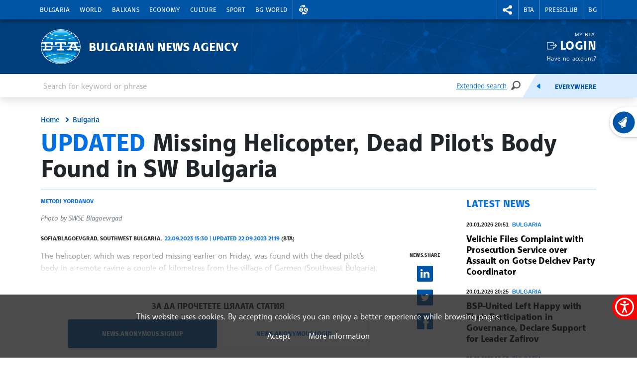

--- FILE ---
content_type: text/html; charset=UTF-8
request_url: https://www.bta.bg/en/news/bulgaria/527600-missing-helicopter-dead-pilot-s-body-found-in-sw-bulgaria
body_size: 15480
content:
<!DOCTYPE html>
<html lang="en">
    <head>
        <meta charset="UTF-8">
        <meta name="viewport" content="width=device-width, initial-scale=1.0">
        <meta http-equiv="X-UA-Compatible" content="ie=edge">
        <script async src="https://pagead2.googlesyndication.com/pagead/js/adsbygoogle.js?client=ca-pub-6227455362354918" crossorigin="anonymous"></script>
        <title>BTA :: Missing Helicopter, Dead Pilot&#039;s Body Found in SW Bulgaria</title>
        <link rel="icon" href="/favicon.ico" sizes="any">
        <link rel="icon" href="/favicon.svg" type="image/svg+xml">
        <link rel="apple-touch-icon" href="/apple-touch-icon.png">
        <!-- <link rel="manifest" href="/assets/icons/manifest.json"> -->
        <meta name="msapplication-TileColor" content="#ffffff">
        <meta name="msapplication-TileImage" content="/assets/icons/ms-icon-144x144.png">
        <meta name="theme-color" content="#ffffff">
        <link rel="stylesheet" media="screen" href="/assets/css/bootstrap.min.css">
        <link rel="stylesheet" href="/assets/css/main.css?11">
        <link rel="stylesheet" href="/assets/css/btafont.css?10">
        <!-- <link rel="stylesheet" href="/assets/css/125years.css"> -->
        <link rel="stylesheet" href="/assets/css/secondary.css?39">
        <link rel="stylesheet" href="/assets/forecastfont/iconvault_forecastfont.css">
        <link rel="stylesheet" href="/assets/accessibility/accessibility.css">
        <link rel="stylesheet" href="/assets/css/video-js-extension.css">
        <link rel="stylesheet" href="/assets/css/videojs-vjsdownload.css">
        <link rel="stylesheet" media="print" href="/assets/css/print.css">
        <script src="/assets/scripts/bootstrap.bundle.min.js"></script>
        <link href="/assets/css/video-js.css" rel="stylesheet" />
        <script src="/assets/scripts/video.min.js?4"></script>
        <script src="/assets/scripts/silvermine-videojs-quality-selector.min.js"></script>
        <script src="/assets/scripts/videojs-vjsdownload.min.js"></script>
                    <meta name="title" content="" />
        <meta name="author" content="" />
        <meta name="robots" content="" />
        <meta name="keywords" content="" />
        <meta name="description" content="" />
            
                <meta property="og:type" content="website" />
                        <meta property="og:title" content="Missing Helicopter, Dead Pilot&#039;s Body Found in SW Bulgaria" />
                        <meta property="og:description" content="The helicopter, which was reported missing earlier on Friday, was found with the dead pilot&#039;s body in a remote ravine a couple of kilometres from the village of Garmen (Southwest Bulgaria), the Interior Ministry said Friday evening. A medical team is headed towards the scene. " />
                        <meta property="og:locale" content="en_US" />
                        <meta property="og:url" content="https://www.bta.bg/en/news/bulgaria/527600-missing-helicopter-dead-pilot-s-body-found-in-sw-bulgaria" />
                                                            <meta property="og:image" content="https://www.bta.bg/upload/1316004/IMG-4a8eda4f93bcf44b7ce33d5f655b6bd5-V.jpg?l=750" />
                                                <link rel="alternate" type="application/rss+xml" title="RSS" href="/en/news/bulgaria/rss" />
        <link rel="stylesheet" href="/assets/css/colorbox.css">
    <script src="/assets/scripts/jquery.min.js"></script>
    <link rel="canonical" href="https://www.bta.bg/en/news/bulgaria/527600-missing-helicopter-dead-pilot-s-body-found-in-sw-bulgaria" />
                        <script async src="https://www.googletagmanager.com/gtag/js?id=UA-121797464-1"></script>
            <script>
                window.dataLayer = window.dataLayer || [];
                function gtag(){dataLayer.push(arguments);}
                gtag('js', new Date());

                gtag('config', 'UA-19978293-1');
            </script>
            </head>
    <body>
                

<header class="header dark">
    <div class="nav-section">
        <div class="container">
            <div class="row">
                <div class="col-6 col-md-10 col-xxl-9">
                                            <nav class="main-nav navbar navbar-expand-lg" aria-label="header.menu">
                            <button class="navbar-toggler" type="button" data-bs-toggle="collapse" data-bs-target="#navbarMobileMenu" aria-controls="navbarSupportedContent" aria-expanded="false" aria-label="Toggle navigation">
                                    <span class="navbar-toggler-icon"></span>
                                    <span>Menu</span>
                                </button>
                                <div class="collapse navbar-collapse" id="navbarMobileMenu">
                                    <ul class="main-nav__list">
                                                                    <li class="main-nav__item">
                                        <a href="/en/news/bulgaria" class="main-nav__link">Bulgaria</a>
                                                                                                                                                                                <div class="main-sublist__container container">
                                                                                                            <div class="col-md-3">
                                                            <ul class="main-sublist__list">
                                                                                                                                    <li>
                                                                        <a href="/en/news/bulgaria/official-documents">Courier (official documents and communications)</a>
                                                                                                                                                                                                                    </li>
                                                                                                                            </ul>
                                                        </div>
                                                                                                                                                                                                                                                                                                                                                                                                                                                                                    <div class="col-md-3">
                                                                        <article class="news-card">
                                                                            <a class="news-card__image" href="/en/news/bulgaria/1047589-nsi-president-warns-of-significant-risk-of-deceased-people-featuring-in-voter-ro">
                                                                                                                                                                    <img data-src="/upload/12028591/BKK_9994+%281%29.JPG?w=650&amp;h=365" alt="NSI President Warns of Significant Risk of Deceased People Featuring in Voter Rolls If Last Population Census Is Used for Upcoming Elections">
                                                                                                                                                                <div class="news-card__props news-card__props--bottom">
                                                                                                                                                                                                                                                        </div>
                                                                            </a>
                                                                            <header>
                                                                                <div class="news-card__meta">20.01.2026 23:32</div>
                                                                                <h3 class="news-card__title"><a href="/en/news/bulgaria/1047589-nsi-president-warns-of-significant-risk-of-deceased-people-featuring-in-voter-ro">NSI President Warns of Significant Risk of Deceased People Featuring in Voter Rolls If Last Population Census Is Used for Upcoming Elections</a></h3>
                                                                            </header>
                                                                        </article>
                                                                    </div>
                                                                                                                                                                                                                                                                <div class="col-md-3">
                                                                        <article class="news-card">
                                                                            <a class="news-card__image" href="/en/news/bulgaria/1047588-president-radev-tenders-his-resignation-to-constitutional-court-politicians-rea">
                                                                                                                                                                    <img data-src="/upload/12025925/1000051601.jpg?w=650&amp;h=365" alt="President Radev Tenders His Resignation to Constitutional Court, Politicians React">
                                                                                                                                                                <div class="news-card__props news-card__props--bottom">
                                                                                                                                                                                                                                                        </div>
                                                                            </a>
                                                                            <header>
                                                                                <div class="news-card__meta">20.01.2026 22:50</div>
                                                                                <h3 class="news-card__title"><a href="/en/news/bulgaria/1047588-president-radev-tenders-his-resignation-to-constitutional-court-politicians-rea">President Radev Tenders His Resignation to Constitutional Court, Politicians React</a></h3>
                                                                            </header>
                                                                        </article>
                                                                    </div>
                                                                                                                                                                                                                                                                <div class="col-md-3">
                                                                        <article class="news-card">
                                                                            <a class="news-card__image" href="/en/news/bulgaria/1047551-velichie-files-complaint-with-prosecution-service-over-assault-on-gotse-delchev-">
                                                                                                                                                                    <img data-src="/upload/11936410/1000041508.jpg?w=650&amp;h=365" alt="Velichie Files Complaint with Prosecution Service over Assault on Gotse Delchev Party Coordinator">
                                                                                                                                                                <div class="news-card__props news-card__props--bottom">
                                                                                                                                                                                                                                                        </div>
                                                                            </a>
                                                                            <header>
                                                                                <div class="news-card__meta">20.01.2026 20:51</div>
                                                                                <h3 class="news-card__title"><a href="/en/news/bulgaria/1047551-velichie-files-complaint-with-prosecution-service-over-assault-on-gotse-delchev-">Velichie Files Complaint with Prosecution Service over Assault on Gotse Delchev Party Coordinator</a></h3>
                                                                            </header>
                                                                        </article>
                                                                    </div>
                                                                                                                                                                                                                                                                                        </div>
                                                                                                                        </li>
                                                                    <li class="main-nav__item">
                                        <a href="/en/news/world" class="main-nav__link">World</a>
                                                                                                                                                                                <div class="main-sublist__container container">
                                                                                                                                                                                                                                                                                                                                                                                                                                                                                    <div class="col-md-3">
                                                                        <article class="news-card">
                                                                            <a class="news-card__image" href="/en/news/world/1047033-european-farmers-protest-eu-mercosur-trade-deal-outside-european-parliament-som">
                                                                                                                                                                    <img data-src="/upload/12028131/20260120_122024.jpg?w=650&amp;h=365" alt="European Farmers Protest EU-Mercosur Trade Deal Outside European Parliament, Some 40 Bulgarians Participate">
                                                                                                                                                                <div class="news-card__props news-card__props--bottom">
                                                                                                                                                                            <div class="photo"><span class="visually-hidden">news.images</span></div>
                                                                                                                                                                                                                                                        </div>
                                                                            </a>
                                                                            <header>
                                                                                <div class="news-card__meta">20.01.2026 12:12</div>
                                                                                <h3 class="news-card__title"><a href="/en/news/world/1047033-european-farmers-protest-eu-mercosur-trade-deal-outside-european-parliament-som">European Farmers Protest EU-Mercosur Trade Deal Outside European Parliament, Some 40 Bulgarians Participate</a></h3>
                                                                            </header>
                                                                        </article>
                                                                    </div>
                                                                                                                                                                                                                                                                <div class="col-md-3">
                                                                        <article class="news-card">
                                                                            <a class="news-card__image" href="/en/news/bulgaria/1047140-yes-bulgaria-calls-on-government-to-take-clear-stand-in-solidarity-with-denmark">
                                                                                                                                                                    <img data-src="/upload/11985042/1000050733.jpg?w=650&amp;h=365" alt="Yes, Bulgaria Calls on Government to Take Clear Stand in Solidarity with Denmark, Greenland">
                                                                                                                                                                <div class="news-card__props news-card__props--bottom">
                                                                                                                                                                                                                                                        </div>
                                                                            </a>
                                                                            <header>
                                                                                <div class="news-card__meta">20.01.2026 13:52</div>
                                                                                <h3 class="news-card__title"><a href="/en/news/bulgaria/1047140-yes-bulgaria-calls-on-government-to-take-clear-stand-in-solidarity-with-denmark">Yes, Bulgaria Calls on Government to Take Clear Stand in Solidarity with Denmark, Greenland</a></h3>
                                                                            </header>
                                                                        </article>
                                                                    </div>
                                                                                                                                                                                                                                                                <div class="col-md-3">
                                                                        <article class="news-card">
                                                                            <a class="news-card__image" href="/en/news/world/1047021-high-rise-residential-building-energy-facility-damaged-in-russian-uav-attack-in">
                                                                                                                                                                    <img data-src="/upload/11980252/5c7406905c8d43c2a9f27cb60c6ec314--0--774b72c30d2b4a8fb91731bb853306f7.jpg?w=650&amp;h=365" alt="High-rise Residential Building, Energy Facility Damaged in Russian UAV Attack in Odesa Region">
                                                                                                                                                                <div class="news-card__props news-card__props--bottom">
                                                                                                                                                                                                                                                        </div>
                                                                            </a>
                                                                            <header>
                                                                                <div class="news-card__meta">20.01.2026 12:13</div>
                                                                                <h3 class="news-card__title"><a href="/en/news/world/1047021-high-rise-residential-building-energy-facility-damaged-in-russian-uav-attack-in">High-rise Residential Building, Energy Facility Damaged in Russian UAV Attack in Odesa Region</a></h3>
                                                                            </header>
                                                                        </article>
                                                                    </div>
                                                                                                                                                                                                                                                                                        </div>
                                                                                                                        </li>
                                                                    <li class="main-nav__item">
                                        <a href="/en/news/balkans" class="main-nav__link">Balkans</a>
                                                                                                                                                                                <div class="main-sublist__container container">
                                                                                                                                                                                                                                                                                                                                                                                                                                                                                    <div class="col-md-3">
                                                                        <article class="news-card">
                                                                            <a class="news-card__image" href="/en/news/balkans/1047464-prosecutors-seek-house-arrest-for-judge-after-eur-350-000-found-in-home">
                                                                                                                                                                    <img data-src="/upload/11444212/20250802_120312.jpg?w=650&amp;h=365" alt="Prosecutors Seek House Arrest for Judge after EUR 350,000 Found in Home">
                                                                                                                                                                <div class="news-card__props news-card__props--bottom">
                                                                                                                                                                                                                                                        </div>
                                                                            </a>
                                                                            <header>
                                                                                <div class="news-card__meta">20.01.2026 19:08</div>
                                                                                <h3 class="news-card__title"><a href="/en/news/balkans/1047464-prosecutors-seek-house-arrest-for-judge-after-eur-350-000-found-in-home">Prosecutors Seek House Arrest for Judge after EUR 350,000 Found in Home</a></h3>
                                                                            </header>
                                                                        </article>
                                                                    </div>
                                                                                                                                                                                                                                                                <div class="col-md-3">
                                                                        <article class="news-card">
                                                                            <a class="news-card__image" href="/en/news/balkans/1047153-bulgarian-greek-ministers-attend-symbolic-opening-of-rudozem-xanthi-border-cros">
                                                                                                                                                                    <img data-src="/upload/12027929/jan20-GKPP.jpg?w=650&amp;h=365" alt="Bulgarian, Greek Ministers Attend Symbolic Opening of Rudozem-Xanthi Border Crossing">
                                                                                                                                                                <div class="news-card__props news-card__props--bottom">
                                                                                                                                                                                                                                                        </div>
                                                                            </a>
                                                                            <header>
                                                                                <div class="news-card__meta">20.01.2026 13:46</div>
                                                                                <h3 class="news-card__title"><a href="/en/news/balkans/1047153-bulgarian-greek-ministers-attend-symbolic-opening-of-rudozem-xanthi-border-cros">Bulgarian, Greek Ministers Attend Symbolic Opening of Rudozem-Xanthi Border Crossing</a></h3>
                                                                            </header>
                                                                        </article>
                                                                    </div>
                                                                                                                                                                                                                                                                <div class="col-md-3">
                                                                        <article class="news-card">
                                                                            <a class="news-card__image" href="/en/news/balkans/1047393-clashes-erupt-at-turkiye-syria-border-during-pro-kurdish-protest">
                                                                                                                                                                    <img data-src="/upload/12025762/305bcb6c50af4329ae536a26d4714301--0--8a8cbb21ac484696bfd7d77784891ca3.jpg?w=650&amp;h=365" alt="Clashes Erupt at Turkiye-Syria Border during Pro-Kurdish Protest">
                                                                                                                                                                <div class="news-card__props news-card__props--bottom">
                                                                                                                                                                                                                                                        </div>
                                                                            </a>
                                                                            <header>
                                                                                <div class="news-card__meta">20.01.2026 17:36</div>
                                                                                <h3 class="news-card__title"><a href="/en/news/balkans/1047393-clashes-erupt-at-turkiye-syria-border-during-pro-kurdish-protest">Clashes Erupt at Turkiye-Syria Border during Pro-Kurdish Protest</a></h3>
                                                                            </header>
                                                                        </article>
                                                                    </div>
                                                                                                                                                                                                                                                                                        </div>
                                                                                                                        </li>
                                                                    <li class="main-nav__item">
                                        <a href="/en/news/economy" class="main-nav__link">Economy</a>
                                                                                                                                                                                <div class="main-sublist__container container">
                                                                                                                                                                                                                                                                                                                                                                                                                                                                                    <div class="col-md-3">
                                                                        <article class="news-card">
                                                                            <a class="news-card__image" href="/en/news/economy/1047471-bulgarian-industrial-association-takes-over-chairmanship-of-association-of-organ">
                                                                                                                                                                    <img data-src="/upload/12028735/IMG_1392.jpg?w=650&amp;h=365" alt="Bulgarian Industrial Association Takes Over Chairmanship of Association of Organizations of Bulgarian Employers ">
                                                                                                                                                                <div class="news-card__props news-card__props--bottom">
                                                                                                                                                                                                                                                        </div>
                                                                            </a>
                                                                            <header>
                                                                                <div class="news-card__meta">20.01.2026 18:15</div>
                                                                                <h3 class="news-card__title"><a href="/en/news/economy/1047471-bulgarian-industrial-association-takes-over-chairmanship-of-association-of-organ">Bulgarian Industrial Association Takes Over Chairmanship of Association of Organizations of Bulgarian Employers </a></h3>
                                                                            </header>
                                                                        </article>
                                                                    </div>
                                                                                                                                                                                                                                                                <div class="col-md-3">
                                                                        <article class="news-card">
                                                                            <a class="news-card__image" href="/en/news/economy/1047323-maritsa-east-mines-to-collaborate-with-scientists-in-producing-high-performance-">
                                                                                                                                                                    <img data-src="/upload/12028419/DSC_0543.jpg?w=650&amp;h=365" alt="Maritsa East Mines to Collaborate with Scientists in Producing High-Performance Construction Materials">
                                                                                                                                                                <div class="news-card__props news-card__props--bottom">
                                                                                                                                                                                                                                                        </div>
                                                                            </a>
                                                                            <header>
                                                                                <div class="news-card__meta">20.01.2026 17:16</div>
                                                                                <h3 class="news-card__title"><a href="/en/news/economy/1047323-maritsa-east-mines-to-collaborate-with-scientists-in-producing-high-performance-">Maritsa East Mines to Collaborate with Scientists in Producing High-Performance Construction Materials</a></h3>
                                                                            </header>
                                                                        </article>
                                                                    </div>
                                                                                                                                                                                                                                                                <div class="col-md-3">
                                                                        <article class="news-card">
                                                                            <a class="news-card__image" href="/en/news/economy/1047191-january-november-2025-foreign-direct-investment-approximates-eur-3-bln">
                                                                                                                                                                    <img data-src="/upload/11940495/_DSC9004%D1%8C+copy.jpg?w=650&amp;h=365" alt="January-November 2025 Foreign Direct Investment Approximates EUR 3 Bln">
                                                                                                                                                                <div class="news-card__props news-card__props--bottom">
                                                                                                                                                                                                                                                        </div>
                                                                            </a>
                                                                            <header>
                                                                                <div class="news-card__meta">20.01.2026 14:43</div>
                                                                                <h3 class="news-card__title"><a href="/en/news/economy/1047191-january-november-2025-foreign-direct-investment-approximates-eur-3-bln">January-November 2025 Foreign Direct Investment Approximates EUR 3 Bln</a></h3>
                                                                            </header>
                                                                        </article>
                                                                    </div>
                                                                                                                                                                                                                                                                                        </div>
                                                                                                                        </li>
                                                                    <li class="main-nav__item">
                                        <a href="/en/news/culture" class="main-nav__link">Culture</a>
                                                                                                                                                                                <div class="main-sublist__container container">
                                                                                                                                                                                                                                                                                                                                                                                                                                                                                    <div class="col-md-3">
                                                                        <article class="news-card">
                                                                            <a class="news-card__image" href="/en/news/culture/1047566-curator-of-bulgarian-project-for-venice-art-biennale-2026-without-risk-a-proje">
                                                                                                                                                                    <img data-src="/upload/12028051/1000051669.jpg?w=650&amp;h=365" alt="Curator of Bulgarian Project for Venice Art Biennale 2026: Without Risk, a Project Cannot Touch Audiences">
                                                                                                                                                                <div class="news-card__props news-card__props--bottom">
                                                                                                                                                                                                                                                        </div>
                                                                            </a>
                                                                            <header>
                                                                                <div class="news-card__meta">20.01.2026 21:30</div>
                                                                                <h3 class="news-card__title"><a href="/en/news/culture/1047566-curator-of-bulgarian-project-for-venice-art-biennale-2026-without-risk-a-proje">Curator of Bulgarian Project for Venice Art Biennale 2026: Without Risk, a Project Cannot Touch Audiences</a></h3>
                                                                            </header>
                                                                        </article>
                                                                    </div>
                                                                                                                                                                                                                                                                <div class="col-md-3">
                                                                        <article class="news-card">
                                                                            <a class="news-card__image" href="/en/news/culture/1047442-bulgarian-pavilion-at-2026-venice-art-biennale-envisioned-as-fictional-research-">
                                                                                                                                                                    <img data-src="/upload/12028034/1000051667.jpg?w=650&amp;h=365" alt="Bulgarian Pavilion at 2026 Venice Art Biennale Envisioned as Fictional Research Lab Headquarters">
                                                                                                                                                                <div class="news-card__props news-card__props--bottom">
                                                                                                                                                                            <div class="photo"><span class="visually-hidden">news.images</span></div>
                                                                                                                                                                                                                                                        </div>
                                                                            </a>
                                                                            <header>
                                                                                <div class="news-card__meta">20.01.2026 18:49</div>
                                                                                <h3 class="news-card__title"><a href="/en/news/culture/1047442-bulgarian-pavilion-at-2026-venice-art-biennale-envisioned-as-fictional-research-">Bulgarian Pavilion at 2026 Venice Art Biennale Envisioned as Fictional Research Lab Headquarters</a></h3>
                                                                            </header>
                                                                        </article>
                                                                    </div>
                                                                                                                                                                                                                                                                <div class="col-md-3">
                                                                        <article class="news-card">
                                                                            <a class="news-card__image" href="/en/news/culture/1047438--nina-rosa-brings-bulgarian-presence-to-berlinale-s-main-competition">
                                                                                                                                                                    <img data-src="/upload/10677004/21abeb1000db4461891503495273e25b--0--7d7c94c492c6470b92c398c9a877fbd5.jpg?w=650&amp;h=365" alt="&quot;Nina Rosa&quot; Brings Bulgarian Presence to Berlinale’s Main Competition">
                                                                                                                                                                <div class="news-card__props news-card__props--bottom">
                                                                                                                                                                                                                                                        </div>
                                                                            </a>
                                                                            <header>
                                                                                <div class="news-card__meta">20.01.2026 17:26</div>
                                                                                <h3 class="news-card__title"><a href="/en/news/culture/1047438--nina-rosa-brings-bulgarian-presence-to-berlinale-s-main-competition">&quot;Nina Rosa&quot; Brings Bulgarian Presence to Berlinale’s Main Competition</a></h3>
                                                                            </header>
                                                                        </article>
                                                                    </div>
                                                                                                                                                                                                                                                                                        </div>
                                                                                                                        </li>
                                                                    <li class="main-nav__item">
                                        <a href="/en/news/sport" class="main-nav__link">Sport</a>
                                                                                                                                                                                <div class="main-sublist__container container">
                                                                                                                                                                                                                                                                                                                                                                                                                                                                                    <div class="col-md-3">
                                                                        <article class="news-card">
                                                                            <a class="news-card__image" href="/en/news/sport/1047302-zamfirova-grabs-women-s-title-krashniak-finishes-second-in-men-s-race-at-bansko">
                                                                                                                                                                    <img data-src="/upload/12017081/1000027437.jpg?w=650&amp;h=365" alt="Zamfirova Grabs Women&#039;s Title, Krashniak Finishes Second in Men&#039;s Race at Bansko Snowboard European Cup Parallel Giant Slalom">
                                                                                                                                                                <div class="news-card__props news-card__props--bottom">
                                                                                                                                                                                                                                                        </div>
                                                                            </a>
                                                                            <header>
                                                                                <div class="news-card__meta">20.01.2026 16:34</div>
                                                                                <h3 class="news-card__title"><a href="/en/news/sport/1047302-zamfirova-grabs-women-s-title-krashniak-finishes-second-in-men-s-race-at-bansko">Zamfirova Grabs Women&#039;s Title, Krashniak Finishes Second in Men&#039;s Race at Bansko Snowboard European Cup Parallel Giant Slalom</a></h3>
                                                                            </header>
                                                                        </article>
                                                                    </div>
                                                                                                                                                                                                                                                                <div class="col-md-3">
                                                                        <article class="news-card">
                                                                            <a class="news-card__image" href="/en/news/sport/1046935-sofia-to-host-52nd-general-assembly-of-the-association-of-european-leagues">
                                                                                                                                                                    <img data-src="/upload/1287080/334957860_968972407419888_6551225337889433048_n.png?w=650&amp;h=365" alt="Sofia to Host 52nd General Assembly of the Association of European Leagues">
                                                                                                                                                                <div class="news-card__props news-card__props--bottom">
                                                                                                                                                                                                                                                        </div>
                                                                            </a>
                                                                            <header>
                                                                                <div class="news-card__meta">20.01.2026 10:31</div>
                                                                                <h3 class="news-card__title"><a href="/en/news/sport/1046935-sofia-to-host-52nd-general-assembly-of-the-association-of-european-leagues">Sofia to Host 52nd General Assembly of the Association of European Leagues</a></h3>
                                                                            </header>
                                                                        </article>
                                                                    </div>
                                                                                                                                                                                                                                                                <div class="col-md-3">
                                                                        <article class="news-card">
                                                                            <a class="news-card__image" href="/en/news/sport/1046623-zamfirov-urges-tempered-expectations-for-bulgaria-ahead-of-milan-cortina-games">
                                                                                                                                                                    <img data-src="/upload/12025361/20260119_154521.jpg?w=650&amp;h=365" alt=" Zamfirov Urges Tempered Expectations for Bulgaria Ahead of Milan–Cortina Games">
                                                                                                                                                                <div class="news-card__props news-card__props--bottom">
                                                                                                                                                                                                                                                        </div>
                                                                            </a>
                                                                            <header>
                                                                                <div class="news-card__meta">19.01.2026 17:05</div>
                                                                                <h3 class="news-card__title"><a href="/en/news/sport/1046623-zamfirov-urges-tempered-expectations-for-bulgaria-ahead-of-milan-cortina-games"> Zamfirov Urges Tempered Expectations for Bulgaria Ahead of Milan–Cortina Games</a></h3>
                                                                            </header>
                                                                        </article>
                                                                    </div>
                                                                                                                                                                                                                                                                                        </div>
                                                                                                                        </li>
                                                                    <li class="main-nav__item">
                                        <a href="/en/bg-world" class="main-nav__link">BG World</a>
                                                                                                                                                                                <div class="main-sublist__container container">
                                                                                                                                                                                                                                                                                                                                                                                                                                                                                    <div class="col-md-3">
                                                                        <article class="news-card">
                                                                            <a class="news-card__image" href="/en/news/culture/1047412-two-bulgarian-films-selected-for-49th-gothenburg-film-festival">
                                                                                                                                                                    <img data-src="/upload/11810380/1000038577.jpg?w=650&amp;h=365" alt="Two Bulgarian Films Selected for 49th Gothenburg Film Festival">
                                                                                                                                                                <div class="news-card__props news-card__props--bottom">
                                                                                                                                                                                                                                                        </div>
                                                                            </a>
                                                                            <header>
                                                                                <div class="news-card__meta">20.01.2026 17:09</div>
                                                                                <h3 class="news-card__title"><a href="/en/news/culture/1047412-two-bulgarian-films-selected-for-49th-gothenburg-film-festival">Two Bulgarian Films Selected for 49th Gothenburg Film Festival</a></h3>
                                                                            </header>
                                                                        </article>
                                                                    </div>
                                                                                                                                                                                                                                                                <div class="col-md-3">
                                                                        <article class="news-card">
                                                                            <a class="news-card__image" href="/en/bg-world/1047218-bosilegrad-marks-epiphany-with-traditional-cross-diving-ritual">
                                                                                                                                                                    <img data-src="/upload/12028184/614008776_1411339517385360_1197761650511760054_n.jpg?w=650&amp;h=365" alt="Bosilegrad Marks Epiphany with Traditional Cross-Diving Ritual">
                                                                                                                                                                <div class="news-card__props news-card__props--bottom">
                                                                                                                                                                                                                                                        </div>
                                                                            </a>
                                                                            <header>
                                                                                <div class="news-card__meta">20.01.2026 15:17</div>
                                                                                <h3 class="news-card__title"><a href="/en/bg-world/1047218-bosilegrad-marks-epiphany-with-traditional-cross-diving-ritual">Bosilegrad Marks Epiphany with Traditional Cross-Diving Ritual</a></h3>
                                                                            </header>
                                                                        </article>
                                                                    </div>
                                                                                                                                                                                                                                                                <div class="col-md-3">
                                                                        <article class="news-card">
                                                                            <a class="news-card__image" href="/en/news/world/1047021-high-rise-residential-building-energy-facility-damaged-in-russian-uav-attack-in">
                                                                                                                                                                    <img data-src="/upload/11980252/5c7406905c8d43c2a9f27cb60c6ec314--0--774b72c30d2b4a8fb91731bb853306f7.jpg?w=650&amp;h=365" alt="High-rise Residential Building, Energy Facility Damaged in Russian UAV Attack in Odesa Region">
                                                                                                                                                                <div class="news-card__props news-card__props--bottom">
                                                                                                                                                                                                                                                        </div>
                                                                            </a>
                                                                            <header>
                                                                                <div class="news-card__meta">20.01.2026 12:13</div>
                                                                                <h3 class="news-card__title"><a href="/en/news/world/1047021-high-rise-residential-building-energy-facility-damaged-in-russian-uav-attack-in">High-rise Residential Building, Energy Facility Damaged in Russian UAV Attack in Odesa Region</a></h3>
                                                                            </header>
                                                                        </article>
                                                                    </div>
                                                                                                                                                                                                                                                                                        </div>
                                                                                                                        </li>
                                                                                                    <li class="main-nav__item main-nav__item--right currency__toggler">
                                        <a role="button" class="main-nav__link" aria-expanded="false">
                                            <span class="visually-hidden">Exchange rates</span>
                                        </a>
                                        <div class="main-sublist__container currency">
                                            <span>Foreign exchange rate of BNB 20.01.2026</span>
                                            <ul class="main-sublist__list">
                                                                                                                                                        <li>
                                                                                                                    <a class="currency__link currency__link__bgn" href="#">1&nbsp;EUR&nbsp;=&nbsp;<strong>1.9558</strong>&nbsp;BGN</a>
                                                                                                            </li>
                                                                                                                                                       <li>
                                                                                                                    <a class="currency__link currency__link__usd" href="#">1&nbsp;USD&nbsp;=&nbsp;<strong>0.8527</strong>&nbsp;EUR</a>
                                                                                                            </li>
                                                                                                                                                       <li>
                                                                                                                    <a class="currency__link currency__link__chf" href="#">1&nbsp;CHF&nbsp;=&nbsp;<strong>1.0790</strong>&nbsp;EUR</a>
                                                                                                            </li>
                                                                                                                                                       <li>
                                                                                                                    <a class="currency__link currency__link__gbp" href="#">1&nbsp;GBP&nbsp;=&nbsp;<strong>1.1465</strong>&nbsp;EUR</a>
                                                                                                            </li>
                                                                                                                                                                                                       </ul>
                                        </div>
                                    </li>
                                                            </ul>
                                </div>
                            
                        </nav>
                                    </div>
                <div class="col-6 col-md-2 col-xxl-3">
                    <nav class="second-nav" aria-label="меню за БТА">
                        <ul class="second-nav__list">
                            <li class="second-nav__item second-nav__item--right social__toggler">
                                <a role="button" class="second-nav__link" aria-expanded="false">
                                    <span class="visually-hidden">rightmenu.social</span>
                                </a>
                                <div class="main-sublist__container social">
                                    <span>BTA in social media</span>
                                    <ul class="main-sublist__list">
                                        <li><a class="social__link social__link__fb" href="https://www.facebook.com/BTAEnglishService/" target="_blank" rel="noreferrer">Facebook</a></li>
                                        <li><a class="social__link social__link__ig" href="https://www.instagram.com/bta.bg/" target="_blank" rel="noreferrer">Instagram</a></li>
                                        <li><a class="social__link social__link__th" href="https://www.threads.net/@bta.bg" target="_blank" rel="noreferrer">Threads</a></li>
                                        <li><a class="social__link social__link__yt" href="https://www.youtube.com/channel/UCtzcS-7JoZd6cvbPY6esNZQ" target="_blank" rel="noreferrer">YouTube</a></li>
                                        <li><a class="social__link social__link__x" href="https://x.com/BTAnewsENG" target="_blank" rel="noreferrer">X</a></li>
                                        <li><a class="social__link social__link__li" href="https://www.linkedin.com/company/bulgariannewsagency/" target="_blank" rel="noreferrer">Linkedin</a></li>
                                        <li><a class="social__link social__link__tt" href="https://www.tiktok.com/@bta.bg" target="_blank" rel="noreferrer">TikTok</a></li>
                                                                            </ul>
                                </div>
                            </li>
                                                                                                <li class="second-nav__item second-nav__item--left">
                                        <a class="second-nav__link" href="/en/bta">BTA</a>
                                                                                                                            <div class="main-sublist__container">
                                                <ul class="main-sublist__list">
                                                                                                                                                                        <li><a href="/en/bta">About BTA</a></li>
                                                                                                                                                                                                                                <li><a href="/en/bta/news">BTA News</a></li>
                                                                                                                                                                                                                                <li><a href="/en/mission">Mission</a></li>
                                                                                                                                                                                                                                <li><a href="/en/history">History</a></li>
                                                                                                                                                                                                                                <li><a href="/en/terms_and_conditions_2026">Marketing</a></li>
                                                                                                                                                                                                                                <li><a href="/en/maxim">Maxim Hall</a></li>
                                                                                                                                                                                                                                <li><a href="/en/lik-magazine">LIK Magazine</a></li>
                                                                                                                                                                                                                                <li><a href="/en/team">Team</a></li>
                                                                                                                                                                                                                                <li><a href="/en/contacts">Contacts</a></li>
                                                                                                                                                                                                                                <li><a href="http://old.bta.bg/">old.bta.bg</a></li>
                                                                                                                                                            </ul>
                                            </div>
                                                                            </li>
                                                                    <li class="second-nav__item second-nav__item--left">
                                        <a class="second-nav__link" href="/en/pressclub/national">Pressclub</a>
                                                                                                                            <div class="main-sublist__container">
                                                <ul class="main-sublist__list">
                                                                                                                                                                        <li><a href="/en/pressclub/national">National Press Clubs</a></li>
                                                                                                                                                                                                                                <li><a href="/en/1163">Prices and General Terms</a></li>
                                                                                                                                                            </ul>
                                            </div>
                                                                            </li>
                                                                                        <li class="second-nav__item english-toggler"><a class="second-nav__link" href="/bg">BG</a></li>
                                                    </ul>
                    </nav>
                </div>
            </div>
        </div>
    </div>
    <div class="brand-section">
        <div class="container">
            <div class="row">
                <div class="brand__logo col-6 col-md-10">
                    <a href="/en" class="brand__link"><span>Bulgarian News Agency</span></a>
                </div>
                                    <div class="login col-6 col-md-2">
                        <div class="login__profile">
                            <small>My BTA</small>
                            <a href="/en/login?return=%2Fen%2Fnews%2Fbulgaria%2F527600-missing-helicopter-dead-pilot-s-body-found-in-sw-bulgaria&amp;checksum=d3ad01efac3a8d7211ff892a41b1f1dcd528bf17" class="login__na">Login</a>
                            <small><a href="/en/signup">Have no account?</a></small>
                        </div>
                    </div>
                            </div>
        </div>
    </div>
    <div class="search-section">
        <div class="container">
            <div class="row">
                <div class="col-md-12">
                    <form class="top-search row" method="GET" action="/en/search">
                        <div class="top-search__search-field">
                            <label for="topSearchInput" class="form-label visually-hidden">Enter keyword or phrase</label>
                            <input type="text" class="form-control" id="topSearchInput"
                                placeholder="Search for keyword or phrase" aria-describedby="topSearchInputHelp" name="term">
                            <div id="topSearchInputHelp" class="form-text visually-hidden">Search</div>
                            <div class="top-search__control">
                                <a href="/en/search" rel="noreferrer">Extended search</a>
                                <button type="submit" class="btn" aria-label="Search"><span class="visually-hidden">Search</span></button>
                            </div>
                        </div>
                        <div class="top-search__options col">
                            <button class="top-search__more--open btn"
                                aria-label="Feeds"><span class="visually-hidden">Feeds</span></button>
                            <div class="ps-1 form-check">
                                <input type="radio" name="type" value="all" class="form-check-input form-check-hidden" id="topSearchAll" checked="checked" >
                                <label class="form-check-label" for="topSearchAll">Everywhere</label>
                            </div>
                            <div class="form-check d-none">
                                <input type="radio" name="type" value="news" class="form-check-input form-check-hidden" id="topSearchNews">
                                <label class="form-check-label" for="topSearchNews">News</label>
                            </div>
                            <div class=" form-check d-none">
                                <input type="radio" name="type" value="images" class="form-check-input form-check-hidden" id="topSearchPhotos">
                                <label class="form-check-label" for="topSearchPhotos">Photo</label>
                            </div>
                            <div class="form-check d-none">
                                <input type="radio" name="type" value="videos" class="form-check-input form-check-hidden" id="topSearchVideo">
                                <label class="form-check-label" for="topSearchVideo">Video</label>
                            </div>
                        </div>
                    </form>
                </div>
            </div>
        </div>
    </div>
</header><main class="main__inner news">
    <div class="container">
            <div class="breadcrumbs">
        <nav class="breadcrumbs__nav" aria-label="пътечка към страницата">
            <ul class="breadcrumbs__list">
                                    <li class="breadcrumbs__item"><a href="/en">Home</a></li>
                                    <li class="breadcrumbs__item"><a href="/en/news/bulgaria">Bulgaria</a></li>
                                            </ul>
        </nav>
    </div>
        <div class="post a11y-content">
                        <h1 class="post__title"><span class="visually-hidden">site.bta</span><span class="news-updated">UPDATED</span> Missing Helicopter, Dead Pilot&#039;s Body Found in SW Bulgaria</h1>
            <div class="row">
                <div class="post__container col-md-9">
                                            <div class="post__author">
                                                                                                                        <a href="/en/news?author=464">Metodi Yordanov</a>                                                    </div>
                                                                                                                                                        <small class="text-muted d-block my-2"><i>Photo by SWSE Blagoevrgad </i></small>
                                                                                                                <div class="post__meta-publish">
                                                    <div class="post__place">Sofia/Blagoevgrad, Southwest Bulgaria, &nbsp;</div>
                                                <div class="post__post">22.09.2023 15:30 | UPDATED 22.09.2023 21:19</div>
                                                    <div class="post__sources">
                                <span>&nbsp;(BTA)</span>
                            </div>
                                            </div>
                    <div class="post__meta-panel row">
                                            </div>
                    <div class="row">
                        <div class="post__content post__content--na col-sm-10">
                                                                                            <div>The helicopter, which was reported missing earlier on Friday, was found with the dead pilot's body in a remote ravine a couple of kilometres from the village of Garmen (Southwest Bulgaria), the Interior Ministry said Friday evening. A medical team is headed towards the scene. </div>
                                    <div class="post-na">
                                        <h2>За да прочетете цялата статия</h2>
                                        <div class="post-na__cta">
                                            <a class="btn u-btn u-btn-big u-btn-blue" href="/en/signup">news.anonymous.signup</a>
                                            <a class="btn u-btn u-btn-big u-btn-white" href="/en/login?return=%2Fen%2Fnews%2Fbulgaria%2F527600-missing-helicopter-dead-pilot-s-body-found-in-sw-bulgaria&amp;checksum=d3ad01efac3a8d7211ff892a41b1f1dcd528bf17">news.anonymous.login</a>
                                        </div>
                                        <p>news.anonymous.text</p>
                                        <a href="">news.anonymous.terms</a>
                                    </div>
                                                                                                <p>/MY/</p>
                                                                                </div>
                        <div class="share-widget col-sm-2">
                            <h3>news.share</h3>
                            <ul class="share-widget__list">
                                                                    <li><a target="_blank" class="share-widget__li" href="https://www.linkedin.com/shareArticle?mini=true&url=https://www.bta.bg/en/news/bulgaria/527600-missing-helicopter-dead-pilot-s-body-found-in-sw-bulgaria"></a></li>
                                                                                                    <li><a target="_blank" class="share-widget__tw" href="https://twitter.com/intent/tweet?url=https://www.bta.bg/en/news/bulgaria/527600-missing-helicopter-dead-pilot-s-body-found-in-sw-bulgaria"></a></li>
                                                                                                    <li><a target="_blank" class="share-widget__fb" href="https://www.facebook.com/sharer/sharer.php?u=https://www.bta.bg/en/news/bulgaria/527600-missing-helicopter-dead-pilot-s-body-found-in-sw-bulgaria"></a></li>
                                                            </ul>
                        </div>
                    </div>
                                                                <div class="post__footer row">
                            <h2>Related News</h2>
                                                            <div class="col-md-4">
                                    <article class="news-card">
                                        <header>
                                            <div class="news-card__meta">24.09.2023 12:55</div>
                                            <h3 class="news-card__title">
                                                <a href="/en/news/bulgaria/528056-transport-minister-comments-on-recent-helicopter-crash">Transport Minister Comments on Recent Helicopter Crash</a>
                                            </h3>
                                        </header>
                                        <div class="news-card__excerpt">The main reason for the helicopter accident near the village of Garmen (Southwest Bulgaria) was the near-zero visibility and the loss of orientation by the pilot, Minister of Transport and Communications Georgi Gvozdeykov told BNR on Sunday</div>
                                    </article>
                                </div>
                                                    </div>
                                    </div>
                    <aside class="post__aside col-md-3 ">
                        <div class="post__chronology">
        <h2>Latest News</h2>
                    <article class="news-card">
                <header>
                    <div class="news-card__meta">20.01.2026 20:51                        <a class="news-card__category" href="/en/news/bulgaria">Bulgaria</a>
                    </div>
                    <h3 class="news-card__title"><a href="/en/news/bulgaria/1047551-velichie-files-complaint-with-prosecution-service-over-assault-on-gotse-delchev-">Velichie Files Complaint with Prosecution Service over Assault on Gotse Delchev Party Coordinator</a></h3>
                </header>
            </article>
                    <article class="news-card">
                <header>
                    <div class="news-card__meta">20.01.2026 20:25                        <a class="news-card__category" href="/en/news/bulgaria">Bulgaria</a>
                    </div>
                    <h3 class="news-card__title"><a href="/en/news/bulgaria/1047519-bsp-united-left-happy-with-their-participation-in-governance-declare-support-fo">BSP-United Left Happy with Their Participation in Governance, Declare Support for Leader Zafirov</a></h3>
                </header>
            </article>
                    <article class="news-card">
                <header>
                    <div class="news-card__meta">20.01.2026 18:59                        <a class="news-card__category" href="/en/news/bulgaria">Bulgaria</a>
                    </div>
                    <h3 class="news-card__title"><a href="/en/news/bulgaria/1047488-central-election-commission-removes-four-parties-from-bsp-united-left-coalitio">Central Election Commission Removes Four Parties from BSP - United Left Coalition</a></h3>
                </header>
            </article>
                    <article class="news-card">
                <header>
                    <div class="news-card__meta">20.01.2026 18:08                        <a class="news-card__category" href="/en/news/bulgaria">Bulgaria</a>
                    </div>
                    <h3 class="news-card__title"><a href="/en/news/bulgaria/1047460-defence-chief-eftimov-to-attend-nato-military-committee-meeting-in-brussels">Defence Chief Eftimov to Attend NATO Military Committee Meeting in Brussels</a></h3>
                </header>
            </article>
                    <article class="news-card">
                <header>
                    <div class="news-card__meta">20.01.2026 15:56                        <a class="news-card__category" href="/en/news/bulgaria">Bulgaria</a>
                    </div>
                    <h3 class="news-card__title"><a href="/en/news/bulgaria/1047317-flu-epidemic-declared-in-three-regions-of-bulgaria">Flu Epidemic Declared in Three Regions of Bulgaria</a></h3>
                </header>
            </article>
            </div>
            </aside>
                <div id="abs"></div>
                <div class="buyImgModal buyImgModalWrapper">
                    <div class="buyImgModal__content">
                        <h4>news.modal.header</h4>
                        <p>news.modal.text</p>
                        <div class="d-flex justify-content-end">
                            <button class="btn u-btn u-btn-grey w-auto me-2">news.modal.cancel</button>
                            <button id="buyImgBtn" class="btn u-btn u-btn-blue w-auto">news.modal.submit</button>
                        </div>
                    </div>
                </div>
            </div>
        </div>
    </div>
    <script type="application/ld+json">
    {
    "@context": "https://schema.org",
    "@type": "NewsArticle",
    "mainEntityOfPage": {
        "@type": "WebPage",
        "@id": "https://www.bta.bg/en/news/bulgaria/527600-missing-helicopter-dead-pilot-s-body-found-in-sw-bulgaria"
    },
    "headline": "Missing Helicopter, Dead Pilot&#039;s Body Found in SW Bulgaria",
    "datePublished": "2023-09-22T15:30:00+03:00",
    "dateModified": "2023-09-22T21:19:00+03:00",
    "author": {
        "@type": "Person",
        "name": "Metodi Yordanov"
    },
    "publisher": {
        "@type": "Organization",
        "name": "BTA",
        "legalName": "Bulgarian News Agency",
        "url": "https://www.bta.bg/",
        "foundingDate": "1898",
        "logo": {
            "@type": "ImageObject",
            "url": "https://www.bta.bg/assets/images/BTA-logo.png"
        }
    },
    "description": "The helicopter, which was reported missing earlier on Friday, was found with the dead pilot&#039;s body in a remote ravine a couple of kilometres from the village of Garmen (Southwest Bulgaria), the Interior Ministry said Friday evening. A medical team is headed towards the scene. "
}    </script>
</main>
<script>
    if (window.location.hash) {
        const term = decodeURI(window.location.hash.substring(1)).replace(/[^0-9a-zа-я]+/ig, ' ');
        const container = document.querySelector('.post__container')

        function textNodesUnder(el) {
            var n, a = [], walk = document.createTreeWalker(el, NodeFilter.SHOW_TEXT, null, false);
            while (n = walk.nextNode()) a.push(n);
            return a;
        }
        let textNodes = textNodesUnder(container)

        const createSpan = (word) => {
            const e = document.createElement('span');
            e.classList.add('highlite');
            e.textContent = word;
            return e;
        }

        const replaceNode = (target, node, word) => {
            let startIndex = -1;

            try {
                startIndex = node.data.toLocaleLowerCase().indexOf(word.toLowerCase())

            } catch (error) { }

            if (startIndex === -1) {
                return true;
            }
            const endIndex = startIndex + word.length;
            const nodeBefore = document.createTextNode(node.data.slice(0, startIndex));
            const nodeAfter = document.createTextNode(node.data.slice(endIndex));
            const span = createSpan(node.data.slice(startIndex, endIndex));
            let toInsert;

            if (target === null || !target.contains(node)) {
                return
            }
            const getP = (n) => {

                return n.parentElement === target ? n : getP(n.parentElement);
            };

            toInsert = getP(node);
            nodeBefore.parent = target;
            nodeAfter.parent = target;
            span.parent = target;
            target.insertBefore(nodeBefore, toInsert);
            target.insertBefore(span, toInsert);
            target.insertBefore(nodeAfter, toInsert.nextSibling);
            toInsert.remove();
            node.remove();
            textNodes.push(nodeBefore, nodeAfter);
            textNodes.splice(textNodes.indexOf(toInsert), 1);
            replaceNode(target, nodeAfter, word);
        }
        const recurisvemark = () => {
            let length = textNodes.length;
            term.split(/\s+/).filter(Boolean).map(e => {
                for (const node of textNodes) {
                    if (node.nodeValue.toLocaleLowerCase().includes(e.toLocaleLowerCase())) {
                        replaceNode(node.parentElement, node, e);
                    }
                }
            })
            if (length !== textNodes.length) {
                recurisvemark();

            }
        };
        recurisvemark();

    }
</script>
<script>
    window.addEventListener('load', function () {
        new ImagesPicker('.buyImgLoggedInNews', '.image-buy', '#form-buy', "#image-buy-modal");
        new ImagesPicker('.downloadImgLoggedInNews', '.image-download', '#form-download', "#image-download-modal");
        if (document.querySelector('.downloadImgLoggedInNews')) {
            document.querySelector('.downloadImgLoggedInNews')
                .addEventListener('click', function (e) {
                    document.querySelector('.buyImgLoggedInNews .btn-close').dispatchEvent(new Event('click'));
                });
        }
        if (document.querySelector('.buyImgLoggedInNews')) {
            document.querySelector('.buyImgLoggedInNews')
                .addEventListener('click', function (e) {
                    document.querySelector('.downloadImgLoggedInNews .btn-close').dispatchEvent(new Event('click'));
                });
        }

        const el = document.getElementById('bought-images');
        if (el) {
            window.location.href = "/en/news/bulgaria/527600?download=1";
        }
    });
</script>
<script src="/assets/scripts/framebox.js?0="></script>
<footer class="footer">
    <section class="light">
        <h2 class="visually-hidden">Bulgarian News Agency</h2>
        <div class="container">
            <nav class="footer-nav row">
                                <div class="footer-nav__col col-6 col-md-2">
                    <h3><a href="/en/news/bulgaria">Bulgaria</a></h3>
                                                            <ul class="footer-nav__list">
                                                <li><a href="/en/news/bulgaria/official-documents">Courier (official documents and communications)</a></li>
                                            </ul>
                                    </div>
                                <div class="footer-nav__col col-6 col-md-2">
                    <h3><a href="/en/news/world">World</a></h3>
                                                        </div>
                                <div class="footer-nav__col col-6 col-md-2">
                    <h3><a href="/en/news/balkans">Balkans</a></h3>
                                                        </div>
                                <div class="footer-nav__col col-6 col-md-2">
                    <h3><a href="/en/news/economy">Economy</a></h3>
                                                        </div>
                                <div class="footer-nav__col col-6 col-md-2">
                    <h3><a href="/en/news/culture">Culture</a></h3>
                                                        </div>
                                <div class="footer-nav__col col-6 col-md-2">
                    <h3><a href="/en/news/sport">Sport</a></h3>
                                                        </div>
                                <div class="footer-nav__col col-6 col-md-2">
                    <h3><a href="/en/bg-world">BG World</a></h3>
                                                        </div>
                            </nav>
        </div>
    </section>
    <section class="dark">
        <div class="container">
            <div class="footer__contacts">
                <div class="footer__pill">
                    <nav aria-label="Social network links">
                        <a class="footer__social-link facebook" target="_blank"
                            href="https://www.facebook.com/BTAEnglishService/"><span>&nbsp;</span></a>
                        <a class="footer__social-link instagram" target="_blank" href="https://www.instagram.com/bta.bg/"><span>&nbsp;</span></a>
                        <a class="footer__social-link threads" target="_blank" href="https://www.threads.net/@bta.bg"><span>&nbsp;</span></a>
                        <a class="footer__social-link youtube" target="_blank" href="https://www.youtube.com/channel/UCtzcS-7JoZd6cvbPY6esNZQ"><span>&nbsp;</span></a>
                        <a class="footer__social-link x" target="_blank" href="https://x.com/BTAnewsENG"><span>&nbsp;</span></a>
                        <a class="footer__social-link linkedin" href="https://www.linkedin.com/company/bulgariannewsagency/" target="_blank"><span>&nbsp;</span></a>
                        <a class="footer__social-link tiktok" href="https://www.tiktok.com/@bta.bg" target="_blank"><span>&nbsp;</span></a>
                                            </nav>
                </div>

                <div class="footer__pill">
                    <p><span>Contacts </span><a href="tel:+35929814208">+359 2 9262 210</a></p>
                </div>
            </div>
            <div class="row">
                <div class="col-md-8">
                    <div class="d-flex">
                        <div class="footer__logo">
                            <a href="/en"
                                title="Bulgarian News Agency">
                                <img data-src="/assets/images/BTA-logo.svg"
                                    alt="Bulgarian News Agency" class="d-block">
                                <span class="visually-hidden">Bulgarian News Agency</span>
                            </a>
                        </div>
                        <div class="footer__copyrights">
                            <h3>Bulgarian News Agency</h3>
                            <p>© 2022 - 2026, All rights reserved.</p>
                        </div>
                    </div>
                    <div class="footer__partner">
                        <a href="https://abnase.com/" target="_blank" rel="noreferrer">
                            <img data-src="/assets/images/abnase.svg" alt="The Assocoation of the Balkan News Agencies Southeast Europe">
                            <span class="visually-hidden">The Assocoation of the Balkan News Agencies Southeast Europe</span>
                        </a>
                        <a href="https://www.newsalliance.org/" target="_blank" rel="noreferrer">
                            <img data-src="/assets/images/png/eana.png" alt="European Alliance of News Agencies">
                            <span class="visually-hidden">European Alliance of News Agencies</span>
                        </a>
                        <a href="https://europeannewsroom.com/" target="_blank" rel="noreferrer">
                            <img data-src="/assets/images/svg/enr.svg" alt="European Newsroom">
                            <span class="visually-hidden">European Newsroom</span>
                        </a>
                        <a href="https://minds-international.com/" target="_blank" rel="noreferrer">
                            <img data-src="/assets/images/png/minds.png" alt="MINDS Media Innovation Network">
                            <span class="visually-hidden">MINDS Media Innovation Network</span>
                        </a>
                    </div>
                </div>
                                                                                                <div class="col-sm-6 col-md-2">
                                        <h3><a href="/en/bta">BTA</a></h3>
                                        <ul class="footer-nav__list">
                                                <li><a href="/en/bta">About BTA</a></li>
                                                <li><a href="/en/bta/news">BTA News</a></li>
                                                <li><a href="/en/mission">Mission</a></li>
                                                <li><a href="/en/history">History</a></li>
                                                <li><a href="/en/terms_and_conditions_2026">Marketing</a></li>
                                            </ul>
                </div>
                                <div class="col-sm-6 col-md-2">
                                        <h3 style="visibility: hidden">BTA</h3>
                                        <ul class="footer-nav__list">
                                                <li><a href="/en/maxim">Maxim Hall</a></li>
                                                <li><a href="/en/lik-magazine">LIK Magazine</a></li>
                                                <li><a href="/en/team">Team</a></li>
                                                <li><a href="/en/contacts">Contacts</a></li>
                                                <li><a href="http://old.bta.bg/">old.bta.bg</a></li>
                                            </ul>
                </div>
                                                            </div>
            <div class="row">
                <div class="col-md-8 mt-3 mt-md-0">
                    <nav style="padding-left: 96px;">
                        <a href="/en/sitemap"
                            class="footer__link--bold">Sitemap</a>
                        <a href="/en/policy"
                            class="footer__link--bold">Privacy Policy</a>
                        <a href="/en/terms"
                            class="footer__link--bold">Terms and Conditions</a>
                        <a href="/en/accessibility"
                            class="footer__link--bold">Accessibility</a>
                    </nav>
                </div>
                            </div>
        </div>
    </section>
</footer><button class="btn chronology__open">Latest<span class="visually-hidden">Latest</span></button>
<div class="chronology d-none">
    <div class="chronology__header">
        <h2>
            By 02:33 on 21.01.2026            <a href="/en/news?from=21.01.2026&amp;to=21.01.2026">Today`s news</a>
        </h2>
        <button class="btn-close" aria-label="close"><span class="visually-hidden">close</span></button>
    </div>
    <div class="chronology__body">
                                                            <article class="news-card">
        <header>
            <div class="news-card__meta">20.01.2026 23:32                <a class="news-card__category" href="/en/news/bulgaria">Bulgaria</a>
            </div>
            <h3 class="news-card__title"><a href="/en/news/bulgaria/1047589-nsi-president-warns-of-significant-risk-of-deceased-people-featuring-in-voter-ro">NSI President Warns of Significant Risk of Deceased People Featuring in Voter Rolls If Last Population Census Is Used for Upcoming Elections</a></h3>
        </header>
    </article>
                                                                    <article class="news-card">
        <header>
            <div class="news-card__meta">20.01.2026 22:50                <a class="news-card__category" href="/en/news/bulgaria">Bulgaria</a>
            </div>
            <h3 class="news-card__title"><a href="/en/news/bulgaria/1047588-president-radev-tenders-his-resignation-to-constitutional-court-politicians-rea">President Radev Tenders His Resignation to Constitutional Court, Politicians React</a></h3>
        </header>
    </article>
                                                                    <article class="news-card">
        <header>
            <div class="news-card__meta">20.01.2026 21:30                <a class="news-card__category" href="/en/news/culture">Culture</a>
            </div>
            <h3 class="news-card__title"><a href="/en/news/culture/1047566-curator-of-bulgarian-project-for-venice-art-biennale-2026-without-risk-a-proje">Curator of Bulgarian Project for Venice Art Biennale 2026: Without Risk, a Project Cannot Touch Audiences</a></h3>
        </header>
    </article>
                                                                    <article class="news-card">
        <header>
            <div class="news-card__meta">20.01.2026 21:04                <a class="news-card__category" href="/en/news/archives">BTA&#039;s Archives</a>
            </div>
            <h3 class="news-card__title"><a href="/en/news/archives/1047559-observances-january-21">Observances: January 21</a></h3>
        </header>
    </article>
                                                                    <article class="news-card">
        <header>
            <div class="news-card__meta">20.01.2026 20:51                <a class="news-card__category" href="/en/news/bulgaria">Bulgaria</a>
            </div>
            <h3 class="news-card__title"><a href="/en/news/bulgaria/1047551-velichie-files-complaint-with-prosecution-service-over-assault-on-gotse-delchev-">Velichie Files Complaint with Prosecution Service over Assault on Gotse Delchev Party Coordinator</a></h3>
        </header>
    </article>
                                            <button class="btn u-btn u-btn-blue" id="chrono-more">more</button>
    </div>
    <script>
        function handleChronoAjax(event) {
            event.preventDefault();
            const item = event.target;
            fetch("/en/chronology")
                .then(response => response.text())
                .then(function (body) {
                    item.removeEventListener('click', handleChronoAjax);
                    item.parentNode.innerHTML = body;
                });
        }
        document
            .getElementById('chrono-more')
            .addEventListener('click', handleChronoAjax);
    </script>
</div>
        <script src="/assets/scripts/index.js?2"></script>
        <script src="/assets/accessibility/accessibility.js"></script>
        <script>
            const clickEventHandler = function (event) {
                let item = event.target;
                if (item.classList.contains('menu-expand')) {
                    fetch("/en/menu/" + item.dataset.id)
                        .then(response => response.text())
                        .then(function (body) {
                            if (item.parentNode.nextElementSibling) {
                                item.parentNode.nextElementSibling.remove();
                            }
                            item.parentNode.insertAdjacentHTML('afterend', body);
                            const svg = item.closest('.sublist__body').querySelector('svg');
                            if (svg) {
                                mapHandler(svg);
                            }
                            item.parentNode.nextElementSibling.classList.add('d-block');
                        });
                }
            };
            function isTouchDevice() {
                return 'ontouchstart' in window;
            }
            document.querySelector('.main-nav').addEventListener(isTouchDevice() ? 'touchstart' : 'click', clickEventHandler);
            document.querySelector('.main-nav').addEventListener('click', function (event) {
                let el = event.target;
                if (el.classList.contains('u-btn-back')) {
                    el.closest('.d-block').remove();
                }
            });
        </script>
        <div id="cookies">
            <p>This website uses cookies. By accepting cookies you can enjoy a better experience while browsing pages.</p>
            <a href="#" class="btn-accept">Accept</a>
            <a class="btn-policy" href="/en/cookies" >More information</a>
        </div>
        <script>
            function getCookie(cname) {
                let name = cname + "=";
                let ca = document.cookie.split(';');
                for(let i = 0; i < ca.length; i++) {
                    let c = ca[i];
                    while (c.charAt(0) == ' ') {
                        c = c.substring(1);
                    }
                    if (c.indexOf(name) == 0) {
                        return c.substring(name.length, c.length);
                    }
                }
                return "";
            }
            function setCookie(cname, cvalue) {
                document.cookie = cname + "=" + cvalue + ";Path=/;SameSite=Lax;Secure;Expires=Thu, 21 Jan 2027 02:33:24 +0200";
            }
            if (!getCookie('gdpr')) {
                document.getElementById('cookies').style.display = 'block';
            }
            document.querySelector('.btn-accept').addEventListener('click', function (e) {
                e.preventDefault();
                setCookie('gdpr', '1');
                document.getElementById('cookies').style.display = 'none';
            });
        </script>
        <script src="/assets/scripts/vote-map.js"></script>
        <script async src="https://platform.twitter.com/widgets.js" charset="utf-8"></script>
        <script>
            (function () {
                const target = document.querySelector('blockquote.tiktok-embed');

                if (target) {
                    const frame = document.createElement('iframe');
                    frame.src = "https://www.tiktok.com/embed/v2/" + target.dataset['video-id'];
                    frame.classList.add('tik-tok-container');

                    target.replaceWith(frame);
                }
            })();
        </script>
    </body>
</html>

--- FILE ---
content_type: text/css
request_url: https://www.bta.bg/assets/css/main.css?11
body_size: 120704
content:
@charset "UTF-8";
/*
 sm     =   small   =   phone-small     = 576px     = 36em;
 md     =   medium  =   phone-large     = 768px     = 48em;
 lg     =   large   =   phone-tablet    = 992px     = 62em;
 xl     =   xlarge  =   desktop         = 1200px    = 75em;
 xxl    =   xxl     =   big desktop     = 1400px    = 87.5em;

 1em = 16px;
*/
/*
When using MAX and Desktop first approach the biggest screen size
shall be on top for right cascading of styles(smallest shall be last)
*/
/*
When using MIN and Mobile first approach the smalles screen size
shall be on top for right cascading of styles(bigest shall be last)
*/
:root {
  --variables: goes here;
}

* {
  margin: 0;
  padding: 0;
}

*,
*::before,
*::after {
  -webkit-box-sizing: inherit;
          box-sizing: inherit;
}

*:focus:not(:focus-visible) {
  outline: none;
  -webkit-box-shadow: none;
          box-shadow: none;
}

html {
  -webkit-box-sizing: border-box;
          box-sizing: border-box;
  font-size: 100%;
}

*::-webkit-scrollbar {
  width: 0.5rem;
}

*::-webkit-scrollbar-track {
  background-color: #ecf5fe;
  -webkit-box-shadow: inset 0 0 6px rgba(0, 0, 0, 0.3);
  border-radius: 10px;
}

*::-webkit-scrollbar-thumb {
  height: 50%;
  background-color: #00478d;
  border-radius: 10px;
  -webkit-box-shadow: inset 0 0 6px rgba(0, 0, 0, 0.5);
}

@font-face {
  font-family: "Montseratt";
  src: url(../fonts/Montserrat-Regular.ttf);
  font-weight: normal;
  font-variant: normal;
}

@font-face {
  font-family: "Montseratt";
  src: url(../fonts/Montserrat-Medium.ttf);
  font-weight: 500;
  font-variant: normal;
}

@font-face {
  font-family: "Montseratt";
  src: url(../fonts/Montserrat-SemiBold.ttf);
  font-weight: 600;
  font-variant: normal;
}

@font-face {
  font-family: "Montseratt";
  src: url(../fonts/Montserrat-Bold.ttf);
  font-weight: 800;
  font-variant: normal;
}

@font-face {
  font-family: "Sofia";
  src: url(../fonts/SofiaSans-Regular.ttf);
  font-weight: normal;
  font-variant: normal;
}

@font-face {
  font-family: "Sofia";
  src: url(../fonts/SofiaSans-SemiLight.ttf);
  font-weight: 300;
  font-variant: normal;
}

@font-face {
  font-family: "Sofia";
  src: url(../fonts/SofiaSans-Medium.ttf);
  font-weight: 500;
  font-variant: normal;
}

@font-face {
  font-family: "Sofia";
  src: url(../fonts/SofiaSans-MediumItalic.ttf);
  font-weight: 550;
  font-variant: italic;
}

@font-face {
  font-family: "Sofia";
  src: url(../fonts/SofiaSans-SemiBold.ttf);
  font-weight: 600;
  font-variant: normal;
}

@font-face {
  font-family: "Sofia";
  src: url(../fonts/SofiaSans-Bold.ttf);
  font-weight: 800;
  font-variant: normal;
}

body {
  font-family: "Sofia", -apple-system, BlinkMacSystemFont, "Segoe UI", Roboto, Oxygen, Ubuntu, Cantarell, "Open Sans", "Helvetica Neue", sans-serif;
  font-weight: normal;
  text-rendering: geometricPrecision;
}

h1,
h2,
h3,
h4,
h5 {
  font-family: "Montseratt", -apple-system, BlinkMacSystemFont, "Segoe UI", Roboto, Oxygen, Ubuntu, Cantarell, "Open Sans", "Helvetica Neue", sans-serif;
}

h1,
h2,
h3 {
  text-transform: uppercase;
  font-weight: 800;
}

a {
  text-decoration: none;
}

footer h3 {
  font-size: 0.8rem;
  line-height: 1.125rem;
  letter-spacing: 0.6px;
  word-break: normal;
}

.section-title {
  font-family: "Montseratt", -apple-system, BlinkMacSystemFont, "Segoe UI", Roboto, Oxygen, Ubuntu, Cantarell, "Open Sans", "Helvetica Neue", sans-serif;
  font-weight: 600;
  font-size: 1.25rem;
  line-height: 1.5rem;
}

.page-title {
  font-size: 3.5rem;
  letter-spacing: -0.5px;
  line-height: 4rem;
  color: #026fe3;
  margin-bottom: 1.5rem;
}

.form-title {
  color: #0054a6;
  text-transform: uppercase;
  font-size: 0.9rem;
}

@media (max-width: 47.9em) {
  .page-title {
    font-size: 2.5rem;
    line-height: 1.3;
  }
}

.dark {
  color: white;
  background-color: #0054a6;
}

.dark a,
.dark h1,
.dark h2,
.dark h3,
.dark h4 {
  color: inherit;
}

.light {
  color: black;
  background-color: #d9ebfe;
}

.light h2,
.light h3 {
  color: #0054a6;
}

.light a {
  color: inherit;
}

.lighter {
  background-color: #ecf5fe;
}

.black {
  color: white;
  background-color: black;
}

.black .news-card__title a {
  color: white;
}

.black a .news-card__title {
  color: white;
}

.black a .news-card__meta {
  color: white;
}

.btn {
  display: inline-block;
  font-family: 'Montseratt', -apple-system, BlinkMacSystemFont, 'Segoe UI', Roboto, Oxygen, Ubuntu, Cantarell, 'Open Sans', 'Helvetica Neue', sans-serif;
  font-size: 0.75rem;
  font-weight: 600;
  text-transform: uppercase;
  line-height: 0.9rem;
  color: #026fe3;
  border-radius: 4px;
}

.u-btn {
  text-transform: uppercase;
  font-family: 'Montseratt', -apple-system, BlinkMacSystemFont, 'Segoe UI', Roboto, Oxygen, Ubuntu, Cantarell, 'Open Sans', 'Helvetica Neue', sans-serif;
  color: white;
  width: 100%;
  min-width: 150px;
  padding: 1rem 1rem;
  text-decoration: none !important;
}

.u-btn:hover {
  color: inherit;
}

.u-btn-blue {
  background: #0054a6;
}

.u-btn-blue:hover {
  color: white;
  background: #0054a6;
}

.u-btn-light {
  background: #026fe3;
}

.u-btn-light:hover {
  color: white;
  background: #0054a6;
}

.u-btn-white {
  color: #026fe3;
  background-color: #ffffff;
  border-radius: 4px;
  border: 2px solid #ecf5fe;
}

.u-btn-white:hover {
  color: #0054a6;
}

.u-btn-grey {
  color: black;
  background-color: #9a9a9a;
  border-radius: 4px;
}

.u-btn-grey:hover {
  background-color: grey;
}

.u-btn-big {
  font-size: 0.75rem;
  font-weight: 800;
  line-height: 1.5rem;
}

.u-btn-pill {
  padding: 0.5rem 1rem;
  font-size: 0.75rem;
  line-height: 0.9rem;
  font-weight: 600;
  border-radius: 2px;
  width: unset;
}

.u-btn-back {
  background: url(../images/svg/chevron-left.svg) center no-repeat;
  background-size: 16px;
}

.u-btn-back:hover {
  background-color: transparent !important;
}

.u-btn-next {
  background: url(../images/svg/chevron-right-blue.svg) center no-repeat;
  background-size: 16px;
}

.u-btn-next:hover {
  background-color: transparent !important;
}

.u-btn-download {
  width: 100%;
  background: url(../images/svg/chevron-left.svg) center no-repeat;
  background-image: url(../images/svg/download.svg);
  background-position: center center;
  background-size: 64px;
}

.u-btn-download-blue {
  padding: 1rem;
  color: white;
  -webkit-transition: background-color 0.2s ease;
  transition: background-color 0.2s ease;
  background: url(../images/svg/download-white.svg) no-repeat;
  background-position: center center;
  background-size: 40px;
  background-color: #0054a6;
}

.u-btn-download-blue span {
  display: none;
}

.u-btn-download-blue:hover {
  background-color: #0054a6;
  color: white;
}

@media (min-width: 48em) {
  .u-btn-download-blue {
    background-color: rgba(0, 84, 166, 0.5);
    background-position: 0.5rem center;
    padding: 0.66667rem 1rem;
    padding-left: 3rem;
    background-size: 32px;
  }
  .u-btn-download-blue span {
    display: block;
  }
}

.u-btn-link {
  color: #026fe3;
  font-family: 'Sofia';
  font-size: 0.75rem;
  font-weight: 800;
  text-decoration: underline !important;
  text-transform: none;
  background-color: #ffffff;
  border-radius: 4px;
  border: 2px solid transparent;
}

.u-btn-link:hover {
  color: #0054a6;
}

fieldset legend {
  color: #026fe3;
  font-size: 1.125rem;
  font-weight: 800;
}

.u-btn-show {
  display: -webkit-box;
  display: -ms-flexbox;
  display: flex;
  -webkit-box-flex: 0;
      -ms-flex: 0 0;
          flex: 0 0;
  -webkit-box-align: center;
      -ms-flex-align: center;
          align-items: center;
  padding: 0;
  width: -webkit-fit-content;
  width: -moz-fit-content;
  width: fit-content;
  text-transform: unset;
  -webkit-transition: all 0.5s ease;
  transition: all 0.5s ease;
}

.u-btn-show span {
  display: none;
  width: 0;
  -webkit-transition: all 0.5s ease;
  transition: all 0.5s ease;
}

.u-btn-show:before {
  content: '';
  -webkit-box-flex: 0;
      -ms-flex: 0 0 32px;
          flex: 0 0 32px;
  width: 32px;
  height: 32px;
  background-color: #d9ebfe;
  border-radius: 50%;
  background-position: center center;
  background-repeat: no-repeat;
  background-size: 16px;
  z-index: 1;
}

.u-btn-show:hover span {
  display: -webkit-box;
  display: -ms-flexbox;
  display: flex;
  width: -webkit-fit-content;
  width: -moz-fit-content;
  width: fit-content;
  -webkit-box-flex: 0;
      -ms-flex: 0 0;
          flex: 0 0;
  background-color: #0054a6;
  margin-left: -32px;
  padding: 0.6rem 1rem;
  padding-left: 32px;
  border-radius: 30px;
  font-size: 0.75rem;
  color: white;
}

.u-btn-show:hover:before {
  background-color: #0054a6;
}

.u-btn-show--add:before {
  background-image: url(../images/svg/add.svg);
}

.u-btn-show--add:hover::before {
  background-image: url(../images/svg/add-hover.svg);
}

.u-btn-show--save:before {
  background-image: url(../images/svg/save.svg);
}

.u-btn-show--save:hover::before {
  background-image: url(../images/svg/save-hover.svg);
}

.u-btn-show--cancel:before {
  background-image: url(../images/svg/cancel.svg);
}

.u-btn-show--cancel:hover::before {
  background-image: url(../images/svg/cancel-hover.svg);
}

.u-btn-show--reset:before {
  background-image: url(../images/svg/reset.svg);
}

.u-btn-show--reset:hover::before {
  background-image: url(../images/svg/reset-hover.svg);
}

.u-btn-show--up:before {
  background-image: url(../images/svg/up.svg);
}

.u-btn-show--up:hover::before {
  background-image: url(../images/svg/up-hover.svg);
}

.u-btn-show--down:before {
  background-image: url(../images/svg/down.svg);
}

.u-btn-show--down:hover::before {
  background-image: url(../images/svg/down-hover.svg);
}

.u-notification {
  font-size: 0.85rem;
}

.u-list-check {
  list-style: none;
  padding-left: 0;
  margin-bottom: 0;
}

.u-list-check li {
  font-size: 0.8rem;
  padding-bottom: 0.5rem;
  background-size: 16px;
  font-weight: 300;
  padding-left: 1.8rem;
  background: url(../images/svg/bullet-check.svg) left 0px no-repeat;
  background-size: 1.2rem;
}

.u-list-check li:last-child {
  padding-bottom: 0;
}

.u-text-grey {
  color: #6d7e8e;
}

.section-title-secondary {
  color: #0054a6;
  text-transform: uppercase;
  font-size: 0.9rem;
}

.card-title {
  font-family: 'Sofia';
  font-size: 1.125rem;
  text-transform: none;
  margin-bottom: 0;
}

.form-control__container label.invalid {
  color: red;
}

.form-control__container input:invalid,
.form-control__container input.invalid, 
.form-control__container textarea:invalid,
.form-control__container textarea.invalid {
  background-color: rgba(255, 0, 0, 0.05);
  border: 1px solid red;
}

.u-noscroll {
  overflow-y: hidden;
}

.u-scroll {
  overflow-y: scroll;
}

.u-rotate {
  -webkit-transform: rotate(180deg);
          transform: rotate(180deg);
  -webkit-transform-origin: center;
          transform-origin: center;
}

.u-image-blur {
  position: absolute;
  top: 0;
  left: 0;
  width: 100%;
  height: 100%;
  overflow: hidden;
  z-index: 0;
}

.u-image-blur img {
  width: 120%;
  height: 120%;
  -o-object-fit: cover !important;
     object-fit: cover !important;
  -webkit-filter: blur(10px);
          filter: blur(10px);
  overflow: hidden;
}

.animate-menu-toggle {
  -webkit-animation-name: animate-menu;
          animation-name: animate-menu;
  -webkit-animation-duration: 0.3s;
          animation-duration: 0.3s;
}

@-webkit-keyframes animate-menu {
  from {
    opacity: 0;
    top: -39px;
  }
  to {
    opacity: 1;
    top: 0px;
  }
}

@keyframes animate-menu {
  from {
    opacity: 0;
    top: -39px;
  }
  to {
    opacity: 1;
    top: 0px;
  }
}

.header {
  position: relative;
  -webkit-box-shadow: 0 2px 20px 0 rgba(0, 22, 46, 0.2);
          box-shadow: 0 2px 20px 0 rgba(0, 22, 46, 0.2);
}

.nav-section {
  position: relative;
  top: 0;
  background-color: #0054a6;
  -webkit-box-shadow: 0 2px 10px 0 rgba(0, 0, 0, 0.5);
          box-shadow: 0 2px 10px 0 rgba(0, 0, 0, 0.5);
  width: 100%;
  z-index: 3;
  z-index: 100;
}

.brand-section {
  min-height: 110px;
  background-image: url(../images/png/header-background.jpg);
  background-position: 100% 50%;
  background-repeat: no-repeat;
  background-size: 100%;
  background-color: #013f7c;
  z-index: 2;
}

.main__inner {
  padding: 1.5rem 0 3rem;
}

.search-section {
  background-image: -webkit-gradient(linear, left top, right top, color-stop(50%, white), color-stop(50%, #d9ebfe));
  background-image: linear-gradient(90deg, white 50%, #d9ebfe 50%);
}

.widgets-section,
.stories-section {
  padding-top: 1rem;
  padding-bottom: 1rem;
}

.form-section {
  padding: 1.5rem 0;
}

.widgets-section {
  padding-bottom: 2rem;
}

footer > section {
  padding: 2rem 0;
}

footer > section:last-child {
  padding-top: 4rem;
}

footer > section:last-child > .container {
  position: relative;
}

@media (max-width: 61.9em) {
  .brand-section {
    padding-top: 40px;
    background-size: cover;
  }
}

.brand__logo {
  display: -webkit-box;
  display: -ms-flexbox;
  display: flex;
  -webkit-box-align: center;
      -ms-flex-align: center;
          align-items: center;
  height: 100%;
}

.brand__link {
  display: -webkit-box;
  display: -ms-flexbox;
  display: flex;
  -webkit-box-align: center;
      -ms-flex-align: center;
          align-items: center;
  min-height: 110px;
  padding-left: calc(80px + 1rem);
  font-family: "Montseratt", -apple-system, BlinkMacSystemFont, "Segoe UI", Roboto, Oxygen, Ubuntu, Cantarell, "Open Sans", "Helvetica Neue", sans-serif;
  font-size: 1.5rem;
  font-weight: 800;
  text-transform: uppercase;
  letter-spacing: -0.17px;
  line-height: 29px;
  text-align: left;
  background-image: url(../images/BTA-logo.svg);
  background-position: 0% center;
  background-repeat: no-repeat;
  background-size: 80px;
}

.login {
  display: -webkit-box;
  display: -ms-flexbox;
  display: flex;
  -webkit-box-align: center;
      -ms-flex-align: center;
          align-items: center;
  -webkit-box-pack: end;
      -ms-flex-pack: end;
          justify-content: flex-end;
}

.login__profile {
  display: -webkit-box;
  display: -ms-flexbox;
  display: flex;
  -webkit-box-orient: vertical;
  -webkit-box-direction: normal;
      -ms-flex-direction: column;
          flex-direction: column;
  -webkit-box-align: end;
      -ms-flex-align: end;
          align-items: flex-end;
}

.login__profile small:first-child {
  padding-right: 3px;
  font-family: "Montserrat", -apple-system, BlinkMacSystemFont, "Segoe UI", Roboto, Oxygen, Ubuntu, Cantarell, "Open Sans", "Helvetica Neue", sans-serif;
  font-size: 0.65rem;
  line-height: 1.5;
  width: 75px;
  text-align: right;
  text-transform: uppercase;
  letter-spacing: 0.5px;
  white-space: nowrap;
}

.login__profile small:last-child {
  padding-top: 3px;
  font-size: 0.75rem;
  line-height: 1.5;
  letter-spacing: 0.3px;
}

.login__na {
  padding-left: calc(18px + 0.5rem);
  font-family: "Montseratt", -apple-system, BlinkMacSystemFont, "Segoe UI", Roboto, Oxygen, Ubuntu, Cantarell, "Open Sans", "Helvetica Neue", sans-serif;
  font-size: 1.5rem;
  text-transform: uppercase;
  font-weight: 800;
  letter-spacing: 0.5px;
  line-height: 29px;
  text-align: right;
  background: url(../images/svg/login.svg) left center no-repeat;
  background-size: 20px 20px;
}

.login__link {
  text-decoration: underline;
  display: inline-block;
  -webkit-box-flex: 0;
      -ms-flex: 0 0 50%;
          flex: 0 0 50%;
  max-width: 50%;
  padding: 0;
}

.login__image {
  width: 40px;
  height: 40px;
  background-color: #0054a6;
  border-radius: 4px;
  margin-left: 10px;
  -webkit-box-flex: 0;
      -ms-flex: 0 0 40px;
          flex: 0 0 40px;
}

.login__image img {
  width: 100%;
  height: 100%;
  -o-object-fit: cover;
     object-fit: cover;
  background-color: #0054a6;
  border-radius: 4px;
}

@media (max-width: 47.9em) {
  .brand__link {
    font-size: 0.85rem;
    line-height: 1.35;
  }
}

.top-search {
  color: #212121;
  display: -webkit-box;
  display: -ms-flexbox;
  display: flex;
  -ms-flex-wrap: nowrap;
      flex-wrap: nowrap;
  background-color: white;
}

.top-search__search-field {
  -webkit-box-flex: 1;
      -ms-flex: 1 1 90%;
          flex: 1 1 90%;
  display: -webkit-box;
  display: -ms-flexbox;
  display: flex;
  max-width: 90%;
  padding: 0 0;
}

.top-search__search-field input,
.top-search__search-field input.form-control,
.top-search__search-field input[type="search"],
.top-search__search-field input[type="text"] {
  -webkit-box-flex: 1;
      -ms-flex: 1 1 100%;
          flex: 1 1 100%;
  border-color: transparent;
  margin-bottom: 0;
}

.top-search__search-field input:focus, .top-search__search-field input:focus-within, .top-search__search-field input:focus-visible,
.top-search__search-field input.form-control:focus,
.top-search__search-field input.form-control:focus-within,
.top-search__search-field input.form-control:focus-visible,
.top-search__search-field input[type="search"]:focus,
.top-search__search-field input[type="search"]:focus-within,
.top-search__search-field input[type="search"]:focus-visible,
.top-search__search-field input[type="text"]:focus,
.top-search__search-field input[type="text"]:focus-within,
.top-search__search-field input[type="text"]:focus-visible {
  outline: transparent !important;
  border-color: transparent !important;
  -webkit-box-shadow: none !important;
          box-shadow: none !important;
}

.top-search__control {
  -webkit-box-flex: 0;
      -ms-flex: 0 1 20%;
          flex: 0 1 20%;
  display: -webkit-box;
  display: -ms-flexbox;
  display: flex;
  -ms-flex-wrap: nowrap;
      flex-wrap: nowrap;
  -webkit-box-pack: end;
      -ms-flex-pack: end;
          justify-content: flex-end;
  -webkit-box-align: center;
      -ms-flex-align: center;
          align-items: center;
}

.top-search__control button {
  margin-left: 5px;
  background: url(../images/svg/search.svg) center no-repeat;
  -ms-flex-item-align: stretch;
      -ms-grid-row-align: stretch;
      align-self: stretch;
}

.top-search__control a {
  font-size: 0.9rem;
  text-decoration: underline;
  color: #026fe3;
}

.top-search__options {
  position: relative;
  -webkit-box-flex: 1;
      -ms-flex: 1 1 10%;
          flex: 1 1 10%;
  display: -webkit-box;
  display: -ms-flexbox;
  display: flex;
  -webkit-box-align: center;
      -ms-flex-align: center;
          align-items: center;
  padding-left: 20px;
  background-color: #d9ebfe;
}

.top-search__options:before {
  content: "";
  position: absolute;
  display: block;
  width: 30px;
  height: 100%;
  left: 0;
  top: 0;
  background-image: linear-gradient(120deg, white 50%, #d9ebfe 50%);
}

.top-search__options input[type="checkbox"] {
  display: none;
}

.top-search__options input[type="checkbox"]:checked + label {
  color: #0054a6;
}

.top-search__options label {
  font-family: "Montseratt", -apple-system, BlinkMacSystemFont, "Segoe UI", Roboto, Oxygen, Ubuntu, Cantarell, "Open Sans", "Helvetica Neue", sans-serif;
  font-size: 0.8rem;
  text-transform: uppercase;
  font-weight: 800;
  cursor: pointer;
}

.top-search__options .form-check {
  padding-left: 1.2rem;
  padding-top: 5px;
}

.top-search__more--open, .top-search__more--close {
  z-index: 10;
}

.top-search__more--open {
  background: url(../images/svg/arrow-left.svg) center no-repeat;
  -webkit-transition: all 0.5s ease-in-out;
  transition: all 0.5s ease-in-out;
}

.top-search__more--close {
  z-index: 10;
}

@media (max-width: 35.9em) {
  .top-search__options {
    display: none;
  }
  .top-search__control a {
    display: none;
  }
}

.footer {
  font-size: 0.85rem;
}

.footer__logo {
  -webkit-box-flex: 0;
      -ms-flex: 0 0 81px;
          flex: 0 0 81px;
}

.footer__contacts {
  position: absolute;
  display: -webkit-box;
  display: -ms-flexbox;
  display: flex;
  -webkit-box-pack: justify;
      -ms-flex-pack: justify;
          justify-content: space-between;
  width: calc(100% - 2rem);
  top: -4rem;
  -webkit-transform: translateY(-50%);
          transform: translateY(-50%);
}

.footer__pill {
  min-height: 40px;
  background-color: white;
  border-radius: 20px;
  display: -webkit-box;
  display: -ms-flexbox;
  display: flex;
  -webkit-box-align: center;
      -ms-flex-align: center;
          align-items: center;
  -webkit-box-shadow: 2px 2px 10px 0 rgba(0, 84, 166, 0.4);
          box-shadow: 2px 2px 10px 0 rgba(0, 84, 166, 0.4);
}

.footer__pill nav {
  width: 100%;
  display: -webkit-box;
  display: -ms-flexbox;
  display: flex;
  -ms-flex-wrap: wrap;
      flex-wrap: wrap;
  -webkit-box-pack: justify;
      -ms-flex-pack: justify;
          justify-content: space-between;
}

.footer__pill:first-of-type {
  width: 60%;
}

.footer__pill:last-of-type {
  width: 31.5%;
  display: -webkit-box;
  display: -ms-flexbox;
  display: flex;
  -ms-flex-wrap: wrap;
      flex-wrap: wrap;
}

.footer__pill:last-of-type p {
  display: -webkit-box;
  display: -ms-flexbox;
  display: flex;
  -webkit-box-align: center;
      -ms-flex-align: center;
          align-items: center;
  width: 100%;
  margin: 0;
  padding: 0px 20px;
  color: #0054a6;
  font-size: 1.5rem;
  font-weight: 800;
  white-space: nowrap;
}

.footer__pill:last-of-type p:before {
  content: "";
  display: block;
  width: 32px;
  height: 32px;
  margin-left: -10px;
  margin-right: 0.5rem;
  background: url(../images/svg/phone.svg) center no-repeat;
  background-size: 32px;
}

.footer__pill:last-of-type span {
  display: -webkit-box;
  display: -ms-flexbox;
  display: flex;
  -webkit-box-align: center;
      -ms-flex-align: center;
          align-items: center;
  -webkit-box-flex: 0;
      -ms-flex: 0 0 calc(50% - 8px);
          flex: 0 0 calc(50% - 8px);
  font-weight: 700;
  font-size: 1rem;
}

.footer__social-link {
  display: inline-block;
  letter-spacing: -0.15px;
  padding-left: 3rem;
  padding: 3px 0 3px 3rem;
  font-size: 1rem;
  color: #0054a6 !important;
  background-size: 38px 38px;
  background-repeat: no-repeat;
  background-position: left center;
}

.footer__social-link:last-child {
  margin-right: 20px;
}

.footer__social-link.facebook {
  background-image: url(../images/svg/Facebook.svg);
}

.footer__social-link.instagram {
  background-image: url(../images/svg/Instagram.svg);
}

.footer__social-link.twitter {
  background-image: url(../images/svg/Twitter.svg);
}

.footer__social-link.x {
  background-image: url(../images/svg/x.svg);
}

.footer__social-link.linkedin {
  background-image: url(../images/svg/Linkedin.svg);
}

.footer__social-link.tiktok {
  background-image: url(../images/svg/TikTok.svg);
}

.footer__social-link.youtube {
  background-image: url(../images/svg/YouTube.svg);
}

.footer p {
  line-height: 1.6;
}

.footer__copyrights {
  margin-left: 1rem;
}

.footer__link--bold {
  font-weight: 600;
  letter-spacing: 0.3px;
}

.footer__link--bold:not(:last-child) {
  margin-right: 1rem;
}

.footer-nav {
  margin-bottom: 1rem;
}

.footer-nav h3 {
  -ms-grid-row: 1;
  -ms-grid-row-span: 1;
  grid-row: 1/2;
}

.footer-nav__col {
  margin: 1rem 0;
  display: -ms-grid;
  display: grid;
  -ms-grid-rows: minmax(40px, max-content);
      grid-template-rows: minmax(40px, -webkit-max-content);
      grid-template-rows: minmax(40px, max-content);
}

.footer-nav__list {
  grid-row: 2/-1;
  list-style: none;
  margin: 0;
  padding: 0;
}

.footer-nav__list li {
  line-height: 1rem;
}

.footer-nav__list a {
  display: inline-block;
  padding: 5px 0;
  font-weight: normal;
}

.footer-nav__list h3 {
  font-weight: 800 !important;
}

@media (max-width: 74.9em) {
  .footer__pill:last-of-type p {
    -ms-flex-pack: distribute;
        justify-content: space-around;
  }
  .footer__pill:last-of-type span {
    display: none;
  }
}

@media (max-width: 61.9em) {
  .footer__pill {
    -webkit-box-shadow: 2px 2px 10px 0 rgba(0, 84, 166, 0.4);
            box-shadow: 2px 2px 10px 0 rgba(0, 84, 166, 0.4);
  }
  .footer__pill nav {
    width: 100%;
    display: -webkit-box;
    display: -ms-flexbox;
    display: flex;
    -ms-flex-wrap: wrap;
        flex-wrap: wrap;
    padding: 0 0;
    -webkit-box-pack: center;
        -ms-flex-pack: center;
            justify-content: center;
  }
  .footer__pill nav a {
    padding-top: 0.5rem;
  }
  .footer__pill:first-of-type {
    -webkit-box-flex: 0;
        -ms-flex: 0 0 60%;
            flex: 0 0 60%;
    margin-right: 1rem;
  }
  .footer__pill:first-of-type a > span {
    display: none;
  }
  .footer__pill:last-of-type p {
    font-size: 1.2rem;
  }
  .footer__social-link {
    min-height: 32px;
    padding-left: 3rem;
  }
  .footer__social-link span {
    display: none;
  }
  .footer__social-link:last-child {
    margin-right: 0px;
  }
}

@media (max-width: 47.9em) {
  footer > .dark > .container > .row .col-md-2, footer > .dark > .container > .row .col-md-4 {
    padding-left: 109px;
  }
}

@media (max-width: 35.9em) {
  .footer {
    font-size: 0.85rem;
  }
  .footer__contacts {
    position: relative;
    display: -webkit-box;
    display: -ms-flexbox;
    display: flex;
    -ms-flex-wrap: wrap;
        flex-wrap: wrap;
    -webkit-box-pack: justify;
        -ms-flex-pack: justify;
            justify-content: space-between;
    width: 100%;
    top: -2.5rem;
    -webkit-transform: translateY(-50%);
            transform: translateY(-50%);
  }
  .footer__pill {
    min-height: 40px;
    background-color: white;
    border-radius: 20px;
    display: -webkit-box;
    display: -ms-flexbox;
    display: flex;
    -webkit-box-align: center;
        -ms-flex-align: center;
            align-items: center;
    -webkit-box-shadow: 2px 2px 10px 0 rgba(0, 84, 166, 0.4);
            box-shadow: 2px 2px 10px 0 rgba(0, 84, 166, 0.4);
  }
  .footer__pill nav {
    width: 100%;
    display: -webkit-box;
    display: -ms-flexbox;
    display: flex;
    -ms-flex-wrap: wrap;
        flex-wrap: wrap;
    padding: 0 1rem;
    -ms-flex-pack: distribute;
        justify-content: space-around;
  }
  .footer__pill:first-of-type {
    width: 100%;
    -webkit-box-flex: 0;
        -ms-flex: 0 0 100%;
            flex: 0 0 100%;
  }
  .footer__pill:last-of-type {
    margin-top: 0.5rem;
    width: 100%;
    display: -webkit-box;
    display: -ms-flexbox;
    display: flex;
    -webkit-box-flex: 0;
        -ms-flex: 0 0 100%;
            flex: 0 0 100%;
    -ms-flex-wrap: wrap;
        flex-wrap: wrap;
  }
  .footer__pill:last-of-type p {
    font-size: 1.35rem;
    -webkit-box-pack: center;
        -ms-flex-pack: center;
            justify-content: center;
  }
  .footer__social-link {
    min-height: 32px;
    display: inline-block;
    padding-left: 3rem;
    padding: 3px 0 3px 3rem;
    background-size: 38px 38px;
    background-repeat: no-repeat;
    background-position: left center;
  }
  .footer__social-link:last-child {
    margin-right: 0px;
  }
  .footer p {
    line-height: 1.6;
  }
  .footer__copyrights {
    margin-left: 1rem;
  }
  .footer__link--bold {
    font-weight: 600;
    letter-spacing: 0.3px;
  }
  .footer__link--bold:not(:last-child) {
    margin-right: 1rem;
  }
}

.news-card {
  margin-bottom: 2.2rem;
}

.news-card__title {
  margin-bottom: 0.66667rem;
  padding: 0;
  color: black;
  text-transform: unset;
  font-family: "Sofia", -apple-system, BlinkMacSystemFont, "Segoe UI", Roboto, Oxygen, Ubuntu, Cantarell, "Open Sans", "Helvetica Neue", sans-serif;
  font-size: 1.125rem;
  letter-spacing: -0.1px;
  line-height: 1.375rem;
}

.news-card__title a {
  color: inherit;
}

.news-card__meta {
  margin-bottom: 0.66667rem;
  font-family: "Montserrat", -apple-system, BlinkMacSystemFont, "Segoe UI", Roboto, Oxygen, Ubuntu, Cantarell, "Open Sans", "Helvetica Neue", sans-serif;
  font-size: 0.7rem;
  line-height: 0.75rem;
  text-transform: uppercase;
}

.news-card__subheading {
  font-size: 0.95rem;
  letter-spacing: 0.2px;
  color: #026fe3;
}

.news-card__category {
  margin-left: 0.25rem;
  color: #026fe3;
}

.news-card__props {
  position: absolute;
  top: 10px;
  right: 10px;
  display: -webkit-box;
  display: -ms-flexbox;
  display: flex;
}

.news-card__props .photo {
  width: 30px;
  height: 30px;
  background: url(../images/svg/props-photo.svg) center no-repeat;
}

.news-card__props .video {
  width: 30px;
  height: 30px;
  background: url(../images/svg/props-video.svg) center no-repeat;
}

.news-card__props div:last-child {
  margin-left: 5px;
}

.news-card__props--bottom {
  top: unset;
  bottom: 10px;
  left: 10px;
}

.news-card__image {
  display: block;
  position: relative;
  height: 235px;
  width: 100%;
  margin-bottom: 1rem;
}

.news-card__image img {
  width: 100%;
  height: 235px;
  -o-object-fit: cover;
     object-fit: cover;
  border-radius: 5px;
}

.news-card__image .u-image-blur ~ img {
  -o-object-fit: contain;
     object-fit: contain;
  display: block;
  position: relative;
  z-index: 1;
}

.news-card__excerpt p {
  letter-spacing: -0.1px;
  line-height: 1.375rem;
}

.news-card__excerpt p:last-child {
  margin-bottom: 0;
}

.news-card__excerpt span {
  font-weight: 800;
}

.news-card--white {
  margin-bottom: 1.5rem;
  width: 100%;
  border-radius: 4px;
  -webkit-box-shadow: 0 0 20px 0 rgba(0, 22, 46, 0.15);
          box-shadow: 0 0 20px 0 rgba(0, 22, 46, 0.15);
  background-color: white;
}

.news-card--white header {
  padding: 1rem;
}

.news-card--white .news-card__image {
  margin-bottom: 0;
  display: block;
}

.news-card--white .news-card__image img {
  border-radius: 5px 5px 0 0;
}

.news-card--white .news-card__category {
  position: relative;
  display: -webkit-box;
  display: -ms-flexbox;
  display: flex;
  -webkit-box-align: center;
      -ms-flex-align: center;
          align-items: center;
  min-height: 40px;
  width: 190px;
  margin-top: -56px;
  margin-bottom: 1rem;
  margin-left: -1rem;
  padding: 0 1rem;
  font-family: "Montseratt", -apple-system, BlinkMacSystemFont, "Segoe UI", Roboto, Oxygen, Ubuntu, Cantarell, "Open Sans", "Helvetica Neue", sans-serif;
  font-size: 0.9rem;
  line-height: 1rem;
  text-transform: uppercase;
  font-weight: 800;
  background-color: rgba(2, 111, 227, 0.9);
  border-radius: 0 4px 0 0;
  z-index: 1;
}

.news-card--white .news-card__category a {
  color: white;
}

.image-slider {
  position: relative;
  color: white;
  background: black;
  border-radius: 4px;
  height: 420px;
  width: 100%;
}

.image-slider__header {
  position: absolute;
  margin-top: 2.5rem;
  margin-left: 2rem;
  z-index: 3;
}

.image-slider__header h2 {
  font-family: "Montseratt", -apple-system, BlinkMacSystemFont, "Segoe UI", Roboto, Oxygen, Ubuntu, Cantarell, "Open Sans", "Helvetica Neue", sans-serif;
  font-weight: 600;
  font-size: 1.25rem;
  line-height: 1.5rem;
  margin-left: 1rem;
}

.image-slider__container {
  position: absolute;
  top: 0;
  left: 0;
  height: 100%;
  width: 100%;
  z-index: 1;
}

.image-slider__slide {
  display: -webkit-box !important;
  display: -ms-flexbox !important;
  display: flex !important;
  -webkit-box-orient: vertical;
  -webkit-box-direction: normal;
      -ms-flex-direction: column;
          flex-direction: column;
  -webkit-box-pack: end;
      -ms-flex-pack: end;
          justify-content: flex-end;
  height: 100%;
  width: 100%;
}

.image-slider__image {
  position: absolute;
  top: 0;
  left: 0;
  height: 420px;
  width: 100%;
}

.image-slider__image img {
  position: relative;
  width: 100%;
  height: 420px;
  -o-object-fit: cover;
     object-fit: cover;
  border-radius: 4px;
}

.image-slider__image::after {
  content: "";
  display: block;
  position: absolute;
  top: 0;
  left: 0;
  width: 100%;
  height: 420px;
  background-image: -webkit-gradient(linear, right top, left top, from(rgba(0, 0, 0, 0)), color-stop(80%, #000000), to(#000000));
  background-image: linear-gradient(270deg, rgba(0, 0, 0, 0) 0%, #000000 80%, #000000 100%);
  border-radius: 4px;
}

.image-slider__slide__title {
  width: 50%;
  margin-left: 3rem;
  margin-bottom: 2.5rem;
  color: white;
  text-transform: none;
  font-family: "Sofia", -apple-system, BlinkMacSystemFont, "Segoe UI", Roboto, Oxygen, Ubuntu, Cantarell, "Open Sans", "Helvetica Neue", sans-serif;
  font-size: 3.5rem;
  line-height: 1;
  text-shadow: 2px 2px rgba(0, 0, 0, 0.5);
  z-index: 3;
}

.image-slider__slide__title a {
  color: inherit;
}

.image-slider .active {
  background-color: #026fe3;
}

@media (max-width: 61.9em) {
  .image-slider__slide__title {
    width: 100%;
  }
}

@media (max-width: 47.9em) {
  .image-slider__header {
    margin-left: 1rem;
  }
  .image-slider__slide__title {
    margin-left: 1rem;
    font-size: 3rem;
    width: 100%;
  }
}

.video-gallery {
  padding-bottom: 1rem;
}

.video-gallery__playlist {
  position: relative;
}

.video-gallery__playlist h3 {
  color: #026fe3;
  font-size: 1.25rem;
  line-height: 1.5rem;
}

.video-gallery__playlist .news-card {
  margin-bottom: 1rem;
}

.video-gallery__playlist .news-card header {
  -webkit-box-flex: 1;
      -ms-flex: 1 1 70%;
          flex: 1 1 70%;
}

.video-gallery__playlist .news-card__image {
  -ms-flex-item-align: start;
      align-self: flex-start;
  -webkit-box-flex: 1;
      -ms-flex: 1 1 30%;
          flex: 1 1 30%;
  height: unset;
}

.video-gallery__playlist .news-card__image img {
  height: 49px;
  border-radius: 2px;
}

.video-gallery__playlist .news-card__title {
  font-size: 1rem;
  font-weight: 500;
  font-variant: normal;
  letter-spacing: -0.25px;
  line-height: 1.125;
  text-align: left;
  color: inherit;
}

.video-gallery__playlist .news-card__meta {
  margin-bottom: 0.25rem;
  line-height: 1.2;
}

.video-gallery__playlist .news-card__category {
  font-weight: 500;
}

.video-gallery__more {
  position: relative;
  display: -webkit-box;
  display: -ms-flexbox;
  display: flex;
  -webkit-box-orient: vertical;
  -webkit-box-direction: normal;
      -ms-flex-direction: column;
          flex-direction: column;
  bottom: 0;
  height: 120px;
  width: 100%;
  background-image: -webkit-gradient(linear, left top, left bottom, from(rgba(0, 0, 0, 0)), color-stop(60%, #000000));
  background-image: linear-gradient(180deg, rgba(0, 0, 0, 0) 0%, #000000 60% #000000 100%);
  pointer-events: all;
}

.video-gallery__more .btn {
  margin-top: auto;
  width: 100%;
}

.video-gallery__main .news-card__image {
  height: unset;
  cursor: pointer;
}

.video-gallery__main img {
  max-height: 495px;
  height: unset;
}

.video-gallery__main .news-card__title {
  font-size: 1.75rem;
  letter-spacing: -0.1px;
  line-height: 2rem;
}

.video-gallery__main .news-card__excerpt {
  padding-bottom: 1rem;
  font-size: 1.125rem;
  font-weight: 300;
  line-height: 1.3rem;
}

.video-gallery__main .news-card__excerpt span {
  font-weight: 550;
  font-variant: italic;
}

.video-gallery__main .news-card__meta {
  display: -webkit-box;
  display: -ms-flexbox;
  display: flex;
  -webkit-box-pack: justify;
      -ms-flex-pack: justify;
          justify-content: space-between;
  padding-top: 0.5rem;
  border-top: 1px solid #026fe3;
}

.video-gallery__main .news-card__category {
  color: white;
  font-weight: 500;
}

.media-slider {
  position: relative;
  color: white;
  background: black;
  border-radius: 4px;
  height: 420px;
  width: 100%;
}

.media-slider__nav {
  display: -webkit-box;
  display: -ms-flexbox;
  display: flex;
  position: relative;
  min-height: 110px;
}

.media-slider__nav button.section-title {
  position: relative;
  display: -webkit-box;
  display: -ms-flexbox;
  display: flex;
  -webkit-box-pack: start;
      -ms-flex-pack: start;
          justify-content: flex-start;
  -webkit-box-align: end;
      -ms-flex-align: end;
          align-items: flex-end;
  -ms-flex-wrap: wrap;
      flex-wrap: wrap;
  margin-top: 0;
  margin-left: -10px;
  padding-bottom: 1rem;
  padding-left: 2.5rem;
  padding-left: 1rem;
  height: 75px;
  width: 279px;
  color: white;
  font-size: 1.25rem;
  line-height: 1;
  text-align: left;
  font-weight: 600;
  background-color: #0054a6;
  -webkit-box-shadow: 5px 5px 15px rgba(0, 0, 0, 0.3) !important;
          box-shadow: 5px 5px 15px rgba(0, 0, 0, 0.3) !important;
  border-radius: 0 0 4px 4px;
  z-index: 0;
  -webkit-transition: all 0.1s ease-in-out;
  transition: all 0.1s ease-in-out;
}

.media-slider__nav button.section-title:first-of-type {
  margin: 0;
}

.media-slider__nav button.section-title:nth-child(1) {
  -webkit-box-shadow: 5px 5px 15px rgba(0, 0, 0, 0.3) !important;
          box-shadow: 5px 5px 15px rgba(0, 0, 0, 0.3) !important;
  z-index: 3;
}

.media-slider__nav button.section-title:nth-child(2) {
  -webkit-box-shadow: 5px 5px 15px rgba(0, 0, 0, 0.3) !important;
          box-shadow: 5px 5px 15px rgba(0, 0, 0, 0.3) !important;
  z-index: 2;
}

.media-slider__nav button.section-title:nth-child(3) {
  -webkit-box-shadow: 5px 5px 15px rgba(0, 0, 0, 0.3) !important;
          box-shadow: 5px 5px 15px rgba(0, 0, 0, 0.3) !important;
  z-index: 1;
}

.media-slider__nav button.section-title span {
  pointer-events: none;
}

.media-slider__nav button.section-title span:not(:first-of-type) {
  font-size: 0.85rem;
}

.media-slider__nav button.section-title span:first-of-type {
  -webkit-box-flex: 0;
      -ms-flex: 0 0 100%;
          flex: 0 0 100%;
}

.media-slider__nav button.section-title--long {
  width: unset;
}

.media-slider__nav button.section-title--long span:first-of-type {
  display: block;
  -webkit-box-flex: 0;
      -ms-flex: 0 0 100%;
          flex: 0 0 100%;
}

.media-slider__nav button.section-title--long span:not(:first-of-type) {
  font-size: 0.8rem;
}

.media-slider__nav button.section-title.active {
  margin-top: -10px;
  padding-bottom: 1.5rem;
  padding-left: 1rem;
  height: 95px;
  background-color: #026fe3;
  z-index: 4 !important;
  -webkit-box-shadow: 5px 5px 15px rgba(0, 0, 0, 0.3) !important;
          box-shadow: 5px 5px 15px rgba(0, 0, 0, 0.3) !important;
}

.media-slider__nav button.section-title.active:before {
  content: "";
  position: absolute;
  top: -1px;
  right: -11px;
  width: 0;
  height: 0;
  border-style: solid;
  border-width: 10px 0 0 10px;
  border-color: transparent transparent transparent #003568;
}

.media-slider__header {
  position: absolute;
  margin-top: 2.5rem;
  margin-left: 2rem;
  z-index: 3;
}

.media-slider__header h2 {
  font-family: "Montseratt", -apple-system, BlinkMacSystemFont, "Segoe UI", Roboto, Oxygen, Ubuntu, Cantarell, "Open Sans", "Helvetica Neue", sans-serif;
  font-weight: 600;
  font-size: 1.25rem;
  line-height: 1.5rem;
  margin-left: 1rem;
}

.media-slider__container {
  position: absolute;
  top: 0;
  left: 0;
  height: 100%;
  width: 100%;
  z-index: 1;
}

.media-slider__slide {
  display: -webkit-box !important;
  display: -ms-flexbox !important;
  display: flex !important;
  -webkit-box-orient: vertical;
  -webkit-box-direction: normal;
      -ms-flex-direction: column;
          flex-direction: column;
  -webkit-box-pack: end;
      -ms-flex-pack: end;
          justify-content: flex-end;
  height: 100%;
  width: 100%;
}

.media-slider__image {
  position: absolute;
  top: 0;
  left: 0;
  height: 420px;
  width: 100%;
}

.media-slider__image img {
  position: relative;
  width: 100%;
  height: 420px;
  -o-object-fit: cover;
     object-fit: cover;
  border-radius: 4px;
}

.media-slider__image::after {
  content: "";
  display: block;
  position: absolute;
  top: 0;
  left: 0;
  width: 100%;
  height: 420px;
  background-image: -webkit-gradient(linear, right top, left top, from(rgba(0, 0, 0, 0)), color-stop(80%, #000000), to(#000000));
  background-image: linear-gradient(270deg, rgba(0, 0, 0, 0) 0%, #000000 80%, #000000 100%);
  border-radius: 4px;
}

.media-slider__slide__title {
  width: 50%;
  margin-left: 3rem;
  margin-bottom: 2.5rem;
  color: white;
  text-transform: none;
  font-family: "Sofia", -apple-system, BlinkMacSystemFont, "Segoe UI", Roboto, Oxygen, Ubuntu, Cantarell, "Open Sans", "Helvetica Neue", sans-serif;
  font-size: 3.5rem;
  line-height: 1;
  text-shadow: 2px 2px rgba(0, 0, 0, 0.5);
  z-index: 3;
}

.image-slider__nav button.u-btn-pill.active {
  background-color: #026fe3;
}

@media (max-width: 47.9em) {
  .media-slider__nav button.section-title {
    max-width: 50%;
    min-width: 33.33%;
  }
  .media-slider__nav button.section-title:first-of-type {
    margin: 0;
    padding-left: 1rem;
  }
}

@media (max-width: 35.9em) {
  .media-slider__nav button.section-title {
    padding-left: 0.5rem;
  }
  .media-slider__nav button.section-title:first-of-type {
    margin: 0;
    padding-left: 1rem;
  }
  .media-slider__nav button.section-title span:first-of-type {
    font-size: 0.95rem;
  }
  .media-slider__nav button.section-title span:not(:first-of-type) {
    font-size: 0.8rem;
    display: none;
  }
  .media-slider__nav button.section-title.active {
    margin-top: -10px;
    padding-bottom: 1.5rem;
  }
}

.rubrika {
  position: relative;
  width: 100%;
  height: 100%;
  min-height: 340px;
  border-radius: 4px;
  background: black;
  color: white;
  padding: 3rem;
}

.rubrika__title {
  width: 70%;
  text-transform: none;
  font-family: "Sofia", -apple-system, BlinkMacSystemFont, "Segoe UI", Roboto, Oxygen, Ubuntu, Cantarell, "Open Sans", "Helvetica Neue", sans-serif;
  font-size: 3rem;
  line-height: 1;
  text-shadow: 2px 2px rgba(0, 0, 0, 0.5);
}

.rubrika__header {
  position: absolute;
  z-index: 2;
}

.rubrika__image {
  position: absolute;
  top: 0;
  left: 0;
  z-index: 1;
  width: 100%;
  height: 100%;
}

.rubrika__image img {
  width: 100%;
  height: 100%;
  border-radius: 4px;
}

@media (max-width: 61.9em) {
  .rubrika__title {
    width: 100%;
  }
}

@media (max-width: 47.9em) {
  .rubrika {
    padding: 3rem 1rem;
  }
}

.weather-app {
  display: -webkit-box;
  display: -ms-flexbox;
  display: flex;
  -webkit-box-orient: vertical;
  -webkit-box-direction: normal;
      -ms-flex-direction: column;
          flex-direction: column;
  -webkit-box-pack: justify;
      -ms-flex-pack: justify;
          justify-content: space-between;
  background: white;
  border-radius: 4px;
  -webkit-box-shadow: 0 0 20px 0 rgba(0, 22, 46, 0.15);
          box-shadow: 0 0 20px 0 rgba(0, 22, 46, 0.15);
  min-height: 340px;
  height: 100%;
}

.weather-app span[aria-label='мин'] {
  color: #026fe3;
}

.weather-app span[aria-label='макс'] {
  color: #d3021c;
}

.weather-app__title {
  display: -webkit-box;
  display: -ms-flexbox;
  display: flex;
  -webkit-box-pack: justify;
      -ms-flex-pack: justify;
          justify-content: space-between;
  padding: 0.5rem 1rem;
  color: white;
  background: #026fe3;
  border-radius: 4px 4px 0 0;
  font-size: 0.9rem;
  font-weight: 600;
  line-height: 1.05rem;
  margin-bottom: 0;
}

.weather-app__title span {
  font-weight: 300;
}

.weather-app__forecast {
  height: 100%;
}

.weather-app__footer {
  padding: 0.5rem 1rem;
  border-top: 2px solid #d9ebfe;
  background: #ecf5fe;
  border-radius: 0 0 4px 4px;
}

.weather-app__footer a {
  color: #0054a6;
  text-transform: uppercase;
  font-size: 0.9rem;
  font-weight: 600;
  line-height: 1.05rem;
  letter-spacing: 0.2px;
}

.weather-app__footer span {
  font-weight: 300;
}

.weather {
  margin: 1rem 0;
}

.weather__item {
  width: 100%;
  height: 100%;
  display: -webkit-box;
  display: -ms-flexbox;
  display: flex;
  -webkit-box-orient: vertical;
  -webkit-box-direction: normal;
      -ms-flex-direction: column;
          flex-direction: column;
  -webkit-box-align: center;
      -ms-flex-align: center;
          align-items: center;
}

.weather__image {
  position: relative;
  justify-self: flex-start;
  margin: 0 auto;
  margin-bottom: 0.5rem;
}

.weather__image img {
  height: 63px;
}

.weather__thumb {
  display: inline-block;
  width: 24px;
  height: 24px;
}

.weather__thumb img {
  width: 100%;
  height: auto;
}

.weather__thumb::after {
  display: none;
}

.weather__city, .weather__title {
  margin-bottom: 0;
  font-family: 'Montseratt', -apple-system, BlinkMacSystemFont, 'Segoe UI', Roboto, Oxygen, Ubuntu, Cantarell, 'Open Sans', 'Helvetica Neue', sans-serif;
  font-size: 0.75rem;
  line-height: 0.87rem;
  text-align: center;
}

.weather__city {
  color: #565d64;
}

.weather__title {
  color: #0054a6;
}

.weather__today {
  font-size: 1.125rem;
  line-height: 1.5rem;
  font-weight: 800;
  white-space: nowrap;
}

.weather__today span:first-of-type:after {
  content: '|';
  color: #565d64;
  display: inline-block;
  padding-left: 3px;
}

@media (min-width: 992px) and (max-width: 1399.5px) {
  .weather__today {
    font-size: 1.1rem;
  }
}

.weather__tomorrow {
  justify-self: flex-end;
  margin-top: 1rem;
  text-align: center;
  color: #565d64;
  font-size: 1rem;
  line-height: 1.125rem;
}

.weather__tomorrow h4 {
  color: #565d64;
  font-size: 0.7rem;
  text-transform: uppercase;
  text-align: center;
  margin-bottom: 0;
}

.weather__tomorrow span:first-of-type:after {
  content: '|';
  color: #565d64;
  display: inline-block;
  padding-left: 3px;
}

.weather__tomorrow:nth-child(even) {
  margin-top: 2rem;
}

.weather__tomorrow:nth-child(odd) {
  margin-top: 1rem;
}

.weather__seaside {
  background: url(../images/svg/weather/sea.svg) center 10px no-repeat;
}

.weather__mountain {
  margin-top: 1rem;
  background: url(../images/svg/weather/mountain.svg) center 10px no-repeat;
}

.weather__seaside, .weather__mountain {
  display: block;
  width: 100%;
  height: 50%;
  padding-top: 75px;
  background-size: 60px;
}

span.weather > i::before {
  position: absolute;
}

@media (max-width: 74.9em) {
  .weather__seaside, .weather__mountain {
    margin-top: 0;
  }
}

@media (max-width: 61.9em) {
  .weather-app {
    height: unset;
  }
  .weather-app__title {
    -webkit-box-orient: vertical;
    -webkit-box-direction: normal;
        -ms-flex-direction: column;
            flex-direction: column;
  }
  .weather__tomorrow:nth-child(even) {
    margin-top: 0;
  }
  .weather__seaside {
    justify-self: flex-end;
  }
}

@media (max-width: 61.9em) {
  .weather-app {
    margin-top: 2rem;
    height: unset;
  }
  .weather-app__title {
    -webkit-box-orient: vertical;
    -webkit-box-direction: normal;
        -ms-flex-direction: column;
            flex-direction: column;
  }
  .weather__seaside, .weather__mountain {
    width: 47%;
    margin: 1rem 0;
    justify-self: flex-start;
  }
  .weather__title {
    width: 50%;
    text-align: center;
    margin: 0 auto;
  }
}

@media (min-width: 62em) {
  .weather-app__forecast > .row:first-of-type {
    -ms-flex-pack: distribute;
        justify-content: space-around;
  }
}

.chronology {
  position: fixed;
  display: block;
  height: 100vh;
  overflow-y: auto;
  width: 17%;
  top: 0;
  right: 0%;
  background-color: white;
  z-index: 9000;
  -webkit-box-shadow: -10px 0 15px rgba(0, 22, 46, 0.3);
          box-shadow: -10px 0 15px rgba(0, 22, 46, 0.3);
  -webkit-transition: all 1s ease;
  transition: all 1s ease;
}

.chronology::-webkit-scrollbar {
  width: 6px;
}

.chronology::-webkit-scrollbar-track {
  -webkit-box-shadow: inset 0 0 6px rgba(0, 0, 0, 0.3);
  border-radius: 10px;
}

.chronology::-webkit-scrollbar-thumb {
  height: 30%;
  background-color: #026fe3;
  border-radius: 10px;
  -webkit-box-shadow: inset 0 0 6px rgba(0, 0, 0, 0.5);
}

.chronology .d-none {
  right: -17%;
}

.chronology__open {
  position: absolute;
  position: fixed;
  display: -webkit-box;
  display: -ms-flexbox;
  display: flex;
  -webkit-box-align: center;
      -ms-flex-align: center;
          align-items: center;
  top: 30vh;
  right: -145px;
  width: 200px;
  height: 60px;
  padding: 0;
  z-index: 99;
  font-family: "Montseratt", -apple-system, BlinkMacSystemFont, "Segoe UI", Roboto, Oxygen, Ubuntu, Cantarell, "Open Sans", "Helvetica Neue", sans-serif;
  font-size: 0.9rem;
  text-transform: uppercase;
  font-weight: 800;
  color: #0054a6;
  background-color: white;
  border-radius: 30px 0 0 30px;
  -webkit-box-shadow: 0 1px 3px 0 rgba(0, 22, 46, 0.2), 0 2px 10px 0 rgba(0, 22, 46, 0.1);
          box-shadow: 0 1px 3px 0 rgba(0, 22, 46, 0.2), 0 2px 10px 0 rgba(0, 22, 46, 0.1);
  -webkit-transition: all 0.3s ease;
  transition: all 0.3s ease;
}

.chronology__open:before {
  content: "";
  display: block;
  height: 55px;
  width: 55px;
  margin-right: 10px;
  background: url(../images/svg/chronology.svg) center no-repeat;
  background-size: 100%;
}

.chronology__open:hover {
  right: 0px;
  color: #0054a6;
}

.chronology__header {
  display: -webkit-box;
  display: -ms-flexbox;
  display: flex;
  -webkit-box-pack: justify;
      -ms-flex-pack: justify;
          justify-content: space-between;
  -webkit-box-align: center;
      -ms-flex-align: center;
          align-items: center;
  -webkit-box-shadow: 0 2px 10px 0 rgba(0, 22, 46, 0.2);
          box-shadow: 0 2px 10px 0 rgba(0, 22, 46, 0.2);
  padding: 0.5rem 1rem 0.5rem 2rem;
}

.chronology__header h2 {
  color: #0054a6;
  font-size: 0.8rem;
  margin-bottom: 0;
}

.chronology__body {
  padding: 1.5rem;
}

.chronology__body .news-card__category {
  margin-left: 1rem;
  font-weight: 600;
  color: #959da4;
}

.chronology__body .news-card {
  margin-bottom: 1.5rem;
}

@media (max-width: 74.9em) {
  .chronology {
    width: 30%;
  }
  .chronology .d-none {
    right: -30%;
  }
}

@media (max-width: 61.9em) {
  .chronology {
    width: 50%;
  }
  .chronology .d-none {
    right: -50%;
  }
}

@media (max-width: 47.9em) {
  .chronology {
    width: 100%;
  }
  .chronology .d-none {
    right: -100%;
  }
}

.nav-section > .container,
.second-nav > .container {
  padding-left: 0;
  padding-right: 0;
  position: relative;
}

.main-nav.navbar,
.second-nav.navbar {
  padding-top: 0;
  padding-bottom: 0;
}

.main-nav .navbar-toggler,
.second-nav .navbar-toggler {
  padding-top: 0.5rem;
}

.main-nav .navbar-toggler span,
.second-nav .navbar-toggler span {
  font-family: "Montseratt";
  font-size: 0.8rem;
  font-weight: 600;
  color: white;
  text-transform: uppercase;
}

.main-nav .navbar-toggler-icon,
.second-nav .navbar-toggler-icon {
  width: 32px;
}

.main-nav .navbar-toggler[aria-expanded="true"] span.navbar-toggler-icon,
.second-nav .navbar-toggler[aria-expanded="true"] span.navbar-toggler-icon {
  background: url(../images/svg/menu--close.svg) left center no-repeat;
  background-size: 28px;
}

.main-nav .navbar-toggler[aria-expanded="false"] span.navbar-toggler-icon,
.second-nav .navbar-toggler[aria-expanded="false"] span.navbar-toggler-icon {
  background: url(../images/svg/menu--open.svg) left center no-repeat;
  background-size: 28px;
}

.main-nav__list,
.second-nav__list {
  display: -webkit-box;
  display: -ms-flexbox;
  display: flex;
  list-style: none;
  margin: 0;
  padding: 0;
  margin-left: 0px;
}

.main-nav__item,
.second-nav__item {
  display: inline-block;
}

.main-nav__item:hover, .main-nav__item:focus, .main-nav__item:focus-within,
.second-nav__item:hover,
.second-nav__item:focus,
.second-nav__item:focus-within {
  background-color: white;
  color: #0054a6;
}

.main-nav__item:last-child,
.second-nav__item:last-child {
  border-left: 1px solid rgba(255, 255, 255, 0.3);
}

.main-nav__item--right,
.second-nav__item--right {
  position: relative;
}

.main-nav__item--right > .main-sublist__container,
.second-nav__item--right > .main-sublist__container {
  display: none;
  -webkit-box-orient: vertical;
  -webkit-box-direction: normal;
      -ms-flex-direction: column;
          flex-direction: column;
  left: unset;
  right: 0;
  min-width: 250px;
  text-align: right;
  border-radius: 4px 0 4px 4px;
  padding: 1rem 0;
}

.main-nav__item--right .main-sublist__list,
.second-nav__item--right .main-sublist__list {
  margin-top: 1.5rem;
  margin-left: 0;
  padding-left: 0;
}

.main-nav__item--right .main-sublist__list a,
.second-nav__item--right .main-sublist__list a {
  -webkit-box-pack: end;
      -ms-flex-pack: end;
          justify-content: flex-end;
}

.main-nav__item--right .main-sublist__list li:after,
.second-nav__item--right .main-sublist__list li:after {
  background-image: -webkit-gradient(linear, left top, right top, from(transparent), to(#d0d0d0));
  background-image: linear-gradient(90deg, transparent, #d0d0d0);
}

.main-nav__item--left,
.second-nav__item--left {
  position: relative;
}

.main-nav__item--left > .main-sublist__container,
.second-nav__item--left > .main-sublist__container {
  display: none;
  -webkit-box-orient: vertical;
  -webkit-box-direction: normal;
      -ms-flex-direction: column;
          flex-direction: column;
  left: unset;
  right: 0;
  min-width: 250px;
  border-radius: 4px 0 4px 4px;
  padding: 1rem 0;
}

.main-nav__item--left .main-sublist__list,
.second-nav__item--left .main-sublist__list {
  margin-top: 1.5rem;
  margin-left: 0;
  padding-left: 0;
}

.main-nav__item:hover > .main-sublist__container,
.second-nav__item:hover > .main-sublist__container {
  display: -webkit-box;
  display: -ms-flexbox;
  display: flex;
}

.main-nav__link,
.second-nav__link {
  text-transform: uppercase;
  font-size: 0.8rem;
  font-family: "Montseratt", -apple-system, BlinkMacSystemFont, "Segoe UI", Roboto, Oxygen, Ubuntu, Cantarell, "Open Sans", "Helvetica Neue", sans-serif;
  font-weight: 500;
  display: inline-block;
  letter-spacing: 0.3px;
  padding: 10px;
}

.second-nav__list {
  -webkit-box-pack: end;
      -ms-flex-pack: end;
          justify-content: flex-end;
}

.second-nav__item {
  border-right: 1px solid rgba(255, 255, 255, 0.3);
}

.second-nav__item:last-child {
  border-left: 0px;
}

.second-nav__item:first-child {
  border-left: 1px solid rgba(255, 255, 255, 0.3);
}

.second-nav__item--right > .main-sublist__container, .second-nav__item--left > .main-sublist__container {
  display: none;
  -webkit-box-orient: vertical;
  -webkit-box-direction: normal;
      -ms-flex-direction: column;
          flex-direction: column;
  left: unset;
  right: -1px;
  min-width: 250px;
  text-align: right;
  border-radius: 4px 0 4px 4px;
  padding: 1rem 0;
}

.main-sublist__container {
  display: none;
  color: black;
  position: absolute;
  left: 0;
  background-color: white;
  -webkit-box-shadow: 0 5px 5px 0 rgba(0, 0, 0, 0.3);
          box-shadow: 0 5px 5px 0 rgba(0, 0, 0, 0.3);
  border-radius: 0 4px 4px 4px;
}

.main-sublist__container.container {
  padding-left: 0;
  padding: 1rem 1rem 1rem 0;
}

.main-sublist__container article {
  margin: 0 0.33333rem;
  margin-top: 0.25rem;
}

.main-sublist__container--stories {
  background-color: transparent;
}

.main-sublist__container--stories.container {
  padding: 0;
}

.main-sublist__container--stories > .container {
  padding: 0;
}

.main-sublist__list {
  list-style: none;
  margin-top: 1.5rem;
  margin-left: 0;
  padding-left: 0;
}

.main-sublist__list a {
  display: -webkit-box;
  display: -ms-flexbox;
  display: flex;
  font-family: "Montseratt", -apple-system, BlinkMacSystemFont, "Segoe UI", Roboto, Oxygen, Ubuntu, Cantarell, "Open Sans", "Helvetica Neue", sans-serif;
  text-transform: uppercase;
  font-size: 0.75rem;
  font-weight: 500;
  padding: 0.5rem;
  padding-left: 1rem;
  color: #0054a6;
}

.main-sublist__list a:hover, .main-sublist__list a:focus, .main-sublist__list a:focus-within {
  color: white;
  background-color: #026fe3;
}

.main-sublist__list li:hover, .main-sublist__list li:focus, .main-sublist__list li:focus-within {
  background-color: #026fe3;
}

.main-sublist__list li:hover a, .main-sublist__list li:focus a, .main-sublist__list li:focus-within a {
  color: white;
}

.main-sublist__list li:after {
  display: block;
  content: "";
  height: 1px;
  width: 100%;
  background-image: -webkit-gradient(linear, left top, right top, from(#d0d0d0), to(transparent));
  background-image: linear-gradient(90deg, #d0d0d0, transparent);
}

.main-sublist__list > li:hover > .sublist__container {
  display: block;
}

.sublist__container {
  display: none;
  padding: 20px;
  background-color: #026fe3;
  position: absolute;
  top: 15px;
  left: 23%;
  min-height: 100%;
  width: 76%;
  border-radius: 4px 0 4px 4px;
  z-index: 100;
}

.sublist__header {
  padding-bottom: 1rem;
  display: -webkit-box;
  display: -ms-flexbox;
  display: flex;
  -webkit-box-align: center;
      -ms-flex-align: center;
          align-items: center;
}

.sublist__header span {
  color: white;
  font-size: 1.5rem;
  font-weight: 800;
}

.sublist__header .u-btn-back {
  background-position: left center;
  margin-right: 0.5rem;
  width: unset;
}

.sublist__list {
  position: unset;
  padding-left: 0;
  margin-left: -1rem;
  list-style: none;
}

.sublist__list li > .sublist__container {
  display: none;
  position: absolute;
  top: 0px;
  left: 0;
  width: 100%;
}

.sublist__list li:after {
  display: block;
  content: "";
  height: 1px;
  width: calc(100% - 1rem);
  margin-left: 1rem;
  background-image: -webkit-gradient(linear, left top, right top, from(#d0d0d0), to(transparent));
  background-image: linear-gradient(90deg, #d0d0d0, transparent);
}

.sublist__list button {
  display: -webkit-box;
  display: -ms-flexbox;
  display: flex;
  width: 100%;
  border-color: transparent;
  background-color: transparent;
  color: white;
  text-transform: none;
  font-size: 0.7rem;
  font-weight: 600;
  padding: 0.5rem 0.5rem 0.5rem 1rem;
  font-size: 0.78rem;
}

.sublist__list button:hover, .sublist__list button:focus, .sublist__list button:focus-within {
  color: white;
  background-color: #004384;
  border-radius: 0 4px 4px 0;
}

.sublist__list a {
  color: white;
  text-transform: none;
  font-size: 0.87rem;
  font-weight: 600;
  padding: 0.5rem 0.5rem 0.5rem 1rem;
  font-family: "Sofia";
}

.sublist__list a:hover, .sublist__list a:focus, .sublist__list a:focus-within {
  color: white;
  background-color: #004384;
  border-radius: 0 4px 4px 0;
}

.position-unset {
  position: unset;
}

.social,
.currency {
  min-width: 190px !important;
}

.social__toggler > a,
.currency__toggler > a {
  display: -webkit-box;
  display: -ms-flexbox;
  display: flex;
  padding: 0 1.3rem;
  height: 100%;
  min-height: 30px;
  background-image: url(../images/svg/social.svg);
  background-repeat: no-repeat;
  background-position: center;
}

.social__toggler:hover > a, .social__toggler:focus > a, .social__toggler:focus-within > a,
.currency__toggler:hover > a,
.currency__toggler:focus > a,
.currency__toggler:focus-within > a {
  background-image: url(../images/svg/social-blue.svg);
  background-color: white;
}

.social span,
.currency span {
  -ms-flex-item-align: end;
      align-self: flex-end;
  width: 100px;
  text-transform: uppercase;
  font-family: "Montseratt", -apple-system, BlinkMacSystemFont, "Segoe UI", Roboto, Oxygen, Ubuntu, Cantarell, "Open Sans", "Helvetica Neue", sans-serif;
  font-size: 0.8rem;
  font-weight: 800;
  color: #0054a6;
  margin-right: 1rem;
}

.social__link,
.currency__link {
  padding: 0.66667rem 4rem 0.66667rem 1rem !important;
  background-size: 40px;
  background-repeat: no-repeat;
  background-position: 93% center;
  text-transform: none !important;
  font-size: 0.85rem !important;
}

.social__link:hover,
.currency__link:hover {
  background-color: white;
}

.social__link__fb,
.currency__link__fb {
  background-image: url(../images/svg/Facebook.svg);
}

.social__link__ig,
.currency__link__ig {
  background-image: url(../images/svg/Instagram.svg);
}

.social__link__x,
.currency__link__x {
  background-image: url(../images/svg/x.svg);
}
.social__link__twit,
.currency__link__twit {
  background-image: url(../images/svg/Twitter.svg);
}

.social__link__li,
.currency__link__li {
  background-image: url(../images/svg/Linkedin.svg);
}

.social__link__tt,
.currency__link__tt {
  background-image: url(../images/svg/TikTok.svg);
}

.social__link__yt,
.currency__link__yt {
  background-image: url(../images/svg/YouTube.svg);
}

.currency__toggler > a {
  display: -webkit-box;
  display: -ms-flexbox;
  display: flex;
  padding: 0 1.3rem;
  height: 100%;
  background-image: url(../images/svg/currency/currency.svg);
}

.currency__toggler:hover > a, .currency__toggler:focus > a, .currency__toggler:focus-within > a {
  background-image: url(../images/svg/currency/currency-blue.svg);
  background-color: white;
}

.currency span {
  font-weight: 800;
  margin-right: 0.25rem;
}

.currency__link {
  padding: 0.66667rem 4rem 0.66667rem 1rem !important;
  background-size: 40px;
  background-repeat: no-repeat;
  background-position: 93% center;
  text-transform: none !important;
  font-size: 0.85rem !important;
  font-weight: 800;
}

.currency__link__eur {
  background-image: url(../images/svg/currency/EUR.svg);
}

.currency__link__usd {
  background-image: url(../images/svg/currency/USD.svg);
}

.currency__link__chf {
  background-image: url(../images/svg/currency/CHF.svg);
}

.currency__link:hover span {
  color: white;
}

.english-toggler > a {
  height: 100%;
}

.english-toggler:hover > a, .english-toggler:focus > a, .english-toggler:focus-within > a {
  background-color: white;
}

.rss > a {
  padding-left: 1.8rem;
  height: 100%;
  background-image: url(../images/svg/rss.svg);
  background-repeat: no-repeat;
  background-position: center center;
}

.rss:hover > a, .rss:focus > a, .rss:focus-within > a {
  background-image: url(../images/svg/rss-blue.svg);
  background-color: white;
}

.menu-expand {
  background: url(../images/svg/chevron-right-white.svg) center no-repeat;
  background-size: 8px 8px;
  width: 40px;
  -webkit-box-flex: 0;
      -ms-flex: 0 0 40px;
          flex: 0 0 40px;
}

.menu-expand__link {
  -webkit-box-flex: 1;
      -ms-flex: 1 1;
          flex: 1 1;
}

.menu-expand__container {
  display: -webkit-box;
  display: -ms-flexbox;
  display: flex;
  -webkit-box-pack: justify;
      -ms-flex-pack: justify;
          justify-content: space-between;
}

.menu-expand__container:hover, .menu-expand__container--hover {
  background-color: #004384;
  border-radius: 0 4px 4px 0;
}

.sublist__container .menu-expand {
  background: url(../images/svg/chevron-right-white.svg) center no-repeat;
  background-size: 8px 8px;
  width: 40px;
  -webkit-box-flex: 0;
      -ms-flex: 0 0 40px;
          flex: 0 0 40px;
}

.sublist__container .menu-expand__link {
  -webkit-box-flex: 1;
      -ms-flex: 1 1;
          flex: 1 1;
}

.sublist__container .menu-expand__container:hover, .sublist__container .menu-expand__container--hover {
  background-color: #004384;
  border-radius: 0 4px 4px 0;
}

.main-nav__item > .menu-expand__container .u-btn-next {
  display: none;
}

@media (max-width: 61.9em) {
  .main-nav__item > .menu-expand__container .u-btn-next {
    display: block;
    background: url(../images/svg/chevron-right-white.svg) center no-repeat;
  }
}

.main-sublist__container .menu-expand__container .u-btn-next {
  display: none;
}

@media (max-width: 61.9em) {
  .main-sublist__container .menu-expand__container .u-btn-next {
    display: block;
    background: url(../images/svg/chevron-right-blue.svg) center no-repeat;
  }
}

@media (min-width: 768px) and (max-width: 1199px) {
  .main-nav__link,
  .second-nav__link {
    padding-left: 7px;
    padding-right: 7px;
  }
}

@media (max-width: 74.9em) {
  .currency > span {
    margin-left: 1rem;
    display: block;
  }
  .currency span {
    width: unset;
    -ms-flex-item-align: start;
        align-self: flex-start;
    font-weight: 800;
    margin-right: 0.25rem;
  }
  .currency__toggler > a {
    min-height: unset;
  }
  .main-sublist__list {
    width: 34%;
    min-width: 190px !important;
    display: block;
  }
}

@media (min-width: 62em) {
  .main-nav.navbar {
    position: unset;
  }
}

@media (max-width: 47.9em) {
  .nav-map {
    display: none;
  }
}

/* only screens with hover */
@media screen and (-webkit-max-device-pixel-ratio: 1.9791666666666667) and (max-width: 991.4px) and (-webkit-max-device-pixel-ratio: 1.9791666666666667), screen and (max-resolution: 190dpi) and (max-width: 991.4px) and (max-resolution: 190dpi), screen and (hover: hover) and (max-width: 991.4px) and (-webkit-max-device-pixel-ratio: 1.9791666666666667), screen and (hover: hover) and (max-width: 991.4px) and (max-resolution: 190dpi) {
  .nav-section {
    position: fixed;
  }
  .navbar-collapse {
    position: fixed;
    top: 39px;
    left: 0;
    width: 100%;
    min-height: 100%;
    overflow-y: auto;
    background-color: #0054a6;
    z-index: 9999;
  }
  .navbar-collapse #navbarMobileMenu .main-nav__list > .second-nav__item:first-child {
    margin-top: 4rem;
  }
  .navbar-collapse .main-nav__list,
  .navbar-collapse .second-nav__list {
    -webkit-box-orient: vertical;
    -webkit-box-direction: normal;
        -ms-flex-direction: column;
            flex-direction: column;
    background-color: #0054a6;
    padding-left: 20px;
    padding-top: 20px;
  }
  .navbar-collapse .main-nav__item--left,
  .navbar-collapse .second-nav__item--left {
    position: unset;
  }
  .navbar-collapse .main-nav__item:hover, .navbar-collapse .main-nav__item:focus, .navbar-collapse .main-nav__item:focus-within,
  .navbar-collapse .second-nav__item:hover,
  .navbar-collapse .second-nav__item:focus,
  .navbar-collapse .second-nav__item:focus-within {
    height: 100%;
    padding-left: 10px;
  }
  .navbar-collapse .main-nav__list {
    position: relative;
    width: 100%;
  }
  .navbar-collapse .main-nav__item--left .main-sublist__container,
  .navbar-collapse .second-nav__item--left .main-sublist__container {
    left: 180px !important;
  }
  .navbar-collapse .main-sublist__container {
    position: absolute;
    top: 1rem;
    min-height: 100%;
  }
  .navbar-collapse .main-sublist__container.container {
    margin-left: 150px;
    max-width: calc(100% - 150px);
  }
  .navbar-collapse .main-sublist__container--stories {
    background-color: white;
  }
  .main-nav__item {
    padding-right: 70px;
  }
}

@media screen and (-webkit-max-device-pixel-ratio: 1.9791666666666667) and (orientation: landscape) and (max-width: 1200px), screen and (max-resolution: 190dpi) and (orientation: landscape) and (max-width: 1200px), screen and (hover: hover) and (orientation: landscape) and (max-width: 1200px) {
  .nav-section {
    position: -webkit-sticky;
    position: sticky;
  }
  .brand-section {
    padding-top: 40px;
  }
  .nav-section {
    position: fixed;
  }
  .navbar-collapse {
    position: fixed;
    top: 39px;
    left: 0;
    width: 100%;
    min-height: 100%;
    overflow-y: auto;
    background-color: #0054a6;
    z-index: 9999;
  }
  .navbar-collapse #navbarMobileMenu .main-nav__list > .second-nav__item:first-child {
    margin-top: 4rem;
  }
  .navbar-collapse .main-nav__list,
  .navbar-collapse .second-nav__list {
    -webkit-box-orient: vertical;
    -webkit-box-direction: normal;
        -ms-flex-direction: column;
            flex-direction: column;
    background-color: #0054a6;
    padding-left: 20px;
    padding-top: 20px;
  }
  .navbar-collapse .main-nav__item--left,
  .navbar-collapse .second-nav__item--left {
    position: unset;
  }
  .navbar-collapse .main-nav__item:hover, .navbar-collapse .main-nav__item:focus, .navbar-collapse .main-nav__item:focus-within,
  .navbar-collapse .second-nav__item:hover,
  .navbar-collapse .second-nav__item:focus,
  .navbar-collapse .second-nav__item:focus-within {
    height: 100%;
    padding-left: 10px;
  }
  .navbar-collapse .main-nav__list {
    position: relative;
    width: 100%;
  }
  .navbar-collapse .main-nav__item--left .main-sublist__container,
  .navbar-collapse .second-nav__item--left .main-sublist__container {
    left: 180px !important;
  }
  .navbar-collapse .main-sublist__container {
    position: absolute;
    top: 1rem;
    min-height: 100%;
  }
  .navbar-collapse .main-sublist__container.container {
    margin-left: 150px;
    max-width: calc(100% - 150px);
  }
  .navbar-collapse .main-sublist__container--stories {
    background-color: white;
  }
  .main-nav__item {
    padding-right: 70px;
  }
  .navbar-expand-lg .navbar-toggler {
    display: block;
  }
  .navbar-collapse {
    -webkit-box-align: start;
        -ms-flex-align: start;
            align-items: flex-start;
  }
  .collapse:not(.show) {
    display: none !important;
  }
}

/* only for touch devices */
@media screen and (-webkit-min-device-pixel-ratio: 2) and (max-width: 1280px), screen and (min-resolution: 192dpi) and (max-width: 1280px), (hover: none) {
  .nav-map {
    display: none;
  }
  .mobile-open-sub {
    background: url(../images/svg/chevron-right.svg) 90% center no-repeat;
    background-size: 12px;
    padding-right: 60px;
    height: 35px;
  }
  .has-children-blue {
    background: url(../images/svg/chevron-right-blue.svg) 95% center no-repeat;
    background-size: 12px;
  }
  .has-children-blue a {
    display: inline-block;
  }
  .brand-section {
    padding-top: 40px;
  }
  .navbar-expand-lg .navbar-toggler {
    display: block;
  }
  .collapse:not(.show) {
    display: none !important;
  }
  .navbar-collapse {
    position: fixed;
    top: 39px;
    left: 0;
    width: 100%;
    height: calc(100vh - 39px);
    overflow-y: auto;
    background-color: #0054a6;
    z-index: 9999;
    -webkit-box-align: start;
        -ms-flex-align: start;
            align-items: flex-start;
  }
  .navbar-collapse:before {
    content: "";
    display: block;
    position: absolute;
    height: 5px;
    width: 100%;
    top: -5px;
    left: 0;
    background-color: transparent;
    -webkit-box-shadow: 0px 2px 10px 0 rgba(0, 0, 0, 0.5);
            box-shadow: 0px 2px 10px 0 rgba(0, 0, 0, 0.5);
    z-index: 9999;
  }
  .navbar-collapse .main-nav__list,
  .navbar-collapse .second-nav__list {
    -webkit-box-orient: vertical;
    -webkit-box-direction: normal;
        -ms-flex-direction: column;
            flex-direction: column;
    height: calc(100vh - 40px);
    overflow-y: auto;
    padding-left: 0px;
    padding-top: 20px;
  }
  .navbar-collapse .main-nav__link,
  .navbar-collapse .second-nav__link {
    padding-left: 50px;
    min-width: 200px;
  }
  .navbar-collapse .main-nav__item > .main-sublist__container,
  .navbar-collapse .second-nav__item > .main-sublist__container {
    display: none;
  }
  .navbar-collapse .main-nav__item--left > .main-sublist__container,
  .navbar-collapse .second-nav__item--left > .main-sublist__container {
    -webkit-box-orient: horizontal;
    -webkit-box-direction: normal;
        -ms-flex-direction: row;
            flex-direction: row;
  }
  .navbar-collapse .main-sublist__container {
    display: none;
  }
  .navbar-collapse .main-sublist__container > .col-md-3:not(:first-of-type) {
    display: none;
  }
  .navbar-collapse .main-sublist__container .col-md-3:first-of-type {
    width: 100%;
  }
  .navbar-collapse .main-sublist__container--stories {
    background-color: white;
  }
  .navbar-collapse .main-sublist__container--stories .stories-section {
    margin-top: 1rem;
  }
  .navbar-collapse .main-sublist__list li {
    padding-left: 15px;
  }
  .navbar-collapse .main-sublist__list li:after {
    display: none;
  }
  .navbar-collapse .main-sublist a {
    display: inline-block;
  }
  .navbar-collapse .has-children {
    min-height: unset;
    height: unset;
  }
  .navbar-collapse .has-children:hover, .navbar-collapse .has-children:focus-within {
    background-color: transparent;
    color: inherit;
  }
  .navbar-collapse .has-children > .main-sublist__container {
    position: fixed;
    top: 39px;
    left: 0;
    right: unset;
    min-height: unset;
    width: 100%;
    max-width: 100%;
    height: calc(100vh - 39px);
    z-index: 1;
  }
  .navbar-collapse .has-children > .main-sublist__container .main-nav__link,
  .navbar-collapse .has-children > .main-sublist__container .second-nav__link {
    padding-left: 3px;
    color: #0054a6;
    font-weight: 800;
  }
  .navbar-collapse .has-children > .main-sublist__container .sublist__container {
    display: none;
    position: fixed;
    top: 100px;
    left: 30px;
    width: calc(100% - 60px);
    min-height: unset;
    height: calc(100vh - 100px - 5vh);
    overflow-y: auto;
    border-radius: 4px;
  }
  .navbar-collapse .has-children > .main-sublist__container .sublist__container > .sublist__container {
    display: none;
  }
  .navbar-collapse .has-children > .main-sublist__container li.has-children-blue:hover > .sublist__container {
    display: block;
  }
  .navbar-collapse .has-children.second-nav__item--left > .main-sublist__container, .navbar-collapse .has-children.second-nav__item--right > .main-sublist__container {
    text-align: left;
  }
  .navbar-collapse .has-children .main-sublist__list {
    position: fixed;
    height: calc(100vh - 129px);
    width: calc(100% - 60px);
    top: 100px;
    left: 30px;
  }
  .navbar-collapse .mobile-back {
    width: 60px;
    height: 40px;
    -webkit-box-flex: 0;
        -ms-flex: 0 0 60px;
            flex: 0 0 60px;
    background: url(../images/svg/chevron-left-blue.svg) right 25px center no-repeat;
    background-size: 16px;
  }
  .navbar-collapse #navbarMobileMenu .main-nav__list > .second-nav__item:first-child {
    margin-top: 4rem;
  }
}

@media screen and (-webkit-min-device-pixel-ratio: 2) and (max-width: 1280px) and (orientation: landscape), screen and (min-resolution: 192dpi) and (max-width: 1280px) and (orientation: landscape), screen and (hover: none) and (orientation: landscape) {
  .navbar-collapse .main-sublist__container.container {
    margin-left: 0;
    max-width: 100%;
  }
}

.breadcrumbs {
  width: 100%;
}

.breadcrumbs__nav {
  padding: 0.5rem 0;
}

.breadcrumbs__list {
  list-style: none;
  margin: 0;
  padding: 0;
}

.breadcrumbs__item {
  display: -webkit-inline-box;
  display: -ms-inline-flexbox;
  display: inline-flex;
  -webkit-box-align: center;
      -ms-flex-align: center;
          align-items: center;
}

.breadcrumbs__item:before {
  content: "";
  display: inline-block;
  width: 12px;
  height: 10px;
  background: url(../images/svg/chevron-right-blue.svg) center no-repeat;
  background-size: 12px;
  margin: 0 5px;
}

.breadcrumbs__item a {
  text-decoration: underline;
  color: #0054a6;
  font-size: 0.9rem;
  font-weight: 600;
  line-height: 1rem;
}

.breadcrumbs__item:first-child:before {
  content: "";
  display: none;
}

.share-widget h3 {
  font-size: 0.6rem;
  text-align: center;
  margin-top: 5px;
  letter-spacing: 0.3px;
}

.share-widget__list {
  list-style-type: none;
  margin: 0;
  padding: 0;
}

.share-widget__list li {
  display: -webkit-box;
  display: -ms-flexbox;
  display: flex;
  -webkit-box-pack: center;
      -ms-flex-pack: center;
          justify-content: center;
  margin: 1rem 0;
}

.share-widget a {
  display: inline-block;
  width: 32px;
  height: 32px;
  background-size: 32px;
}

.share-widget__fb {
  background: url(../images/svg/Facebook-blue.svg) center no-repeat;
}

.share-widget__tw {
  background: url(../images/svg/Twitter-blue.svg) center no-repeat;
}

.share-widget__li {
  background: url(../images/svg/Linkedin-blue.svg) center no-repeat;
}

@media (max-width: 35.9em) {
  .share-widget h3 {
    text-align: left;
  }
  .share-widget__list li {
    display: inline-block;
  }
}

.map__g path {
  cursor: pointer;
  fill: #004384;
}

.map__g text {
  color: white;
  font-family: "Sofia";
}

.post-gallery {
  position: relative;
  display: block;
  padding: 1rem 1rem 1rem 0;
  margin-top: 1rem;
  border-radius: 0 4px 4px 0;
  z-index: 2;
}

.post-gallery__title {
  font-size: 1.25rem;
  line-height: 1.5rem;
}

.post-gallery::before {
  content: '';
  position: absolute;
  top: 0;
  left: -90%;
  display: block;
  width: 100%;
  height: 100%;
  overflow: hidden;
  background-color: black;
  z-index: -1;
}

.post-gallery__gallery {
  padding-top: 1rem;
}

.post-gallery__item {
  position: relative;
  margin-bottom: 0.66667rem;
}

.post-gallery__item img {
  width: 100%;
  max-height: 250px;
  aspect-ratio: 4/3;
  -o-object-fit: cover;
     object-fit: cover;
  border-radius: 4px;
}

.post-gallery__item .image-select {
  top: 10px;
  left: 20px;
}

.post-gallery .carousel-indicators [data-bs-target] {
  -webkit-box-flex: unset;
      -ms-flex: unset;
          flex: unset;
  width: unset;
  height: unset;
  padding: unset;
  /* margin-right: 3px; */
  margin-left: unset;
  text-indent: unset;
  cursor: pointer;
  background-color: unset;
  background-clip: unset;
  /* border: 0; */
  border-top: none;
  border-bottom: none;
  opacity: 1;
}

.post-gallery .u-btn-blue {
  background-color: #026fe3;
}

.post-gallery .btn.active {
  background-color: #026fe3;
}

.post__aside .weather-app,
.post__aside .rubrika {
  margin: 1.5rem 0;
}

.post__aside .rubrika {
  padding: 2rem 1rem;
  height: unset;
}

.post__aside .rubrika__title,
.post__aside .rubrika .section-title {
  width: calc(100% - 1rem);
}

.post__aside .rubrika__title {
  font-size: 2rem;
}

.post__aside .rubrika .section-title {
  font-size: 0.9rem;
}

.post__aside .weather-app {
  height: unset;
}

.post__aside .weather-app h2 {
  font-size: 0.8rem;
}

.post__aside .weather__item {
  margin-top: 1.5rem;
  -webkit-box-orient: horizontal;
  -webkit-box-direction: normal;
      -ms-flex-direction: row;
          flex-direction: row;
  -ms-flex-pack: distribute;
      justify-content: space-around;
}

.post__aside .weather__tomorrow {
  margin-top: 0;
}

.post__aside .weather__tomorrow h4 {
  margin-top: 1rem;
  display: -webkit-box;
  display: -ms-flexbox;
  display: flex;
  -webkit-box-orient: vertical;
  -webkit-box-direction: normal;
      -ms-flex-direction: column;
          flex-direction: column;
}

.post__aside .weather__tomorrow h4 span {
  -webkit-box-ordinal-group: 3;
      -ms-flex-order: 2;
          order: 2;
}

.post__aside .weather__tomorrow h4 span::after {
  display: none;
}

.post__aside .weather__tomorrow .weather__thumb {
  -webkit-box-ordinal-group: 2;
      -ms-flex-order: 1;
          order: 1;
  display: block;
  width: 40px;
  height: 50px;
  margin: 0 auto;
  margin-bottom: 0.25rem;
}

.post__aside .weather__tomorrow .weather__image {
  display: -webkit-box;
  display: -ms-flexbox;
  display: flex;
  -webkit-box-pack: center;
      -ms-flex-pack: center;
          justify-content: center;
}

.post__aside .weather__seaside, .post__aside .weather__mountain {
  width: 50%;
  margin: 1rem 0;
  justify-self: flex-start;
}

.post__aside .weather__title {
  width: 50%;
  text-align: center;
  margin: 0 auto;
}

.widget-video {
  color: white;
  border-radius: 4px;
  padding: 1rem;
  margin-bottom: 1rem;
}

.widget-video__title {
  color: white;
}

.paging {
  padding: 2rem 0;
  -ms-flex-wrap: wrap;
      flex-wrap: wrap;
}

.paging__list {
  display: -webkit-box;
  display: -ms-flexbox;
  display: flex;
  list-style: none;
  margin: 0;
  padding: 0;
}

.paging__list {
  -ms-flex-wrap: wrap;
      flex-wrap: wrap;
}

.paging__item {
  margin-right: 0.25rem;
  margin-bottom: 0.5rem;
  background-color: #d9ebfe;
  border-radius: 4px;
}

.paging__item a,
.paging__item span {
  display: -webkit-box;
  display: -ms-flexbox;
  display: flex;
  -webkit-box-pack: center;
      -ms-flex-pack: center;
          justify-content: center;
  -webkit-box-align: center;
      -ms-flex-align: center;
          align-items: center;
  min-width: 50px;
  height: 50px;
  font-weight: 800;
  padding: 0.5rem;
  font-size: 1.135rem;
  line-height: 1.375rem;
  color: #0054a6;
}

.paging__item:hover, .paging__item--current {
  background-color: #0054a6;
}

.paging__item:hover a,
.paging__item:hover span, .paging__item--current a,
.paging__item--current span {
  color: white;
}

.paging__item--prev {
  background-color: #ecf5fe;
}

.paging__item--prev a {
  color: #212121;
}

.paging__item--search {
  background-color: unset !important;
}

.paging__item--search input[type="search"] {
  min-width: 50px;
  max-width: 100px;
}

.paging__item--search a {
  color: #212121;
}

.category-nav {
  padding: 1rem 0;
}

.category-nav__list {
  display: -webkit-box;
  display: -ms-flexbox;
  display: flex;
  -ms-flex-wrap: wrap;
      flex-wrap: wrap;
  list-style: none;
  margin: 0;
  padding: 0;
}

.category-nav__item {
  margin-right: 0.25rem;
  margin-bottom: 0.25rem;
  background-color: #d9ebfe;
  border-radius: 2px;
}

.category-nav__item a {
  display: -webkit-box;
  display: -ms-flexbox;
  display: flex;
  -webkit-box-pack: center;
      -ms-flex-pack: center;
          justify-content: center;
  -webkit-box-align: center;
      -ms-flex-align: center;
          align-items: center;
  height: 2.5rem;
  font-weight: 800;
  padding: 1rem;
  font-family: "Montseratt", -apple-system, BlinkMacSystemFont, "Segoe UI", Roboto, Oxygen, Ubuntu, Cantarell, "Open Sans", "Helvetica Neue", sans-serif;
  font-size: 0.75rem;
  line-height: 0.8rem;
  text-transform: uppercase;
  color: #0054a6;
}

.category-nav__item:hover, .category-nav__item--current {
  background-color: #0054a6;
}

.category-nav__item:hover a, .category-nav__item--current a {
  color: white;
}

.category-nav__item--prev {
  background-color: #ecf5fe;
}

.category-nav__item--prev a {
  color: #212121;
}

.editable {
  position: relative;
  cursor: pointer;
  min-height: 300px;
}

.editable--active {
  background-color: rgba(0, 84, 166, 0.9);
}

.editable--inactive {
  position: relative;
  background-color: white;
  opacity: 0.8;
}

.editable__card {
  position: absolute;
  display: none;
  display: -webkit-box;
  display: -ms-flexbox;
  display: flex;
  -webkit-box-orient: vertical;
  -webkit-box-direction: normal;
      -ms-flex-direction: column;
          flex-direction: column;
  color: white;
  z-index: 1;
  width: calc(100% - 1.5rem);
  height: calc(100% - 1.5rem);
  border-radius: 4px;
  padding: 1.5rem;
  pointer-events: none;
  z-index: 1;
}

.editable__select {
  margin-top: 3rem;
  width: 100%;
  border-color: white;
  pointer-events: all;
}

.editable__select ul {
  width: 100%;
  padding: 1rem;
}

.editable__select > .form-check > input {
  width: 20px;
}

.editable__delete {
  position: absolute;
  width: 32px;
  height: 32px;
  bottom: 1.3rem;
  right: 1.3rem;
  pointer-events: all;
  background: url(../images/svg/delete.svg) center no-repeat;
}

.editable__delete:hover {
  background: url(../images/svg/delete-hover.svg) center no-repeat;
}

.editable-section {
  position: relative;
}

.editable-section:after {
  content: "";
  position: absolute;
  width: 100%;
  height: 100%;
  top: 0;
  left: 0;
  background-color: rgba(255, 255, 255, 0.7);
}

.editable-widget__title {
  max-width: 120px;
  font-family: "Montseratt", -apple-system, BlinkMacSystemFont, "Segoe UI", Roboto, Oxygen, Ubuntu, Cantarell, "Open Sans", "Helvetica Neue", sans-serif;
  font-size: 0.9rem;
  font-weight: 800;
  text-transform: unset;
  color: black;
  margin-bottom: 0;
  margin-left: auto;
  text-align: right;
}

.editable-widget .d-none {
  right: -17%;
}

.editable-widget__panel {
  position: fixed;
  display: -webkit-box;
  display: -ms-flexbox;
  display: flex;
  -webkit-box-align: center;
      -ms-flex-align: center;
          align-items: center;
  top: 40vh;
  right: -295px;
  width: 350px;
  height: 60px;
  padding: 0;
  background-color: white;
  border-radius: 30px 0 0 30px;
  -webkit-box-shadow: 0 1px 3px 0 rgba(0, 22, 46, 0.2), 0 2px 10px 0 rgba(0, 22, 46, 0.1);
          box-shadow: 0 1px 3px 0 rgba(0, 22, 46, 0.2), 0 2px 10px 0 rgba(0, 22, 46, 0.1);
  -webkit-transition: all 0.3s ease;
  transition: all 0.3s ease;
  z-index: 99;
}

.editable-widget__panel:before {
  content: "";
  display: block;
  -webkit-box-flex: 0;
      -ms-flex: 0 0 55px;
          flex: 0 0 55px;
  height: 55px;
  width: 55px;
  background: url(../images/svg/Settings.svg) center no-repeat;
  background-size: 100%;
}

.editable-widget__panel--opened {
  right: 0px;
  color: #0054a6;
}

.editable-widget__btns {
  display: -webkit-box;
  display: -ms-flexbox;
  display: flex;
  -webkit-box-flex: 0;
      -ms-flex: 0 0;
          flex: 0 0;
  -webkit-box-orient: vertical;
  -webkit-box-direction: normal;
      -ms-flex-direction: column;
          flex-direction: column;
}

.editable-widget__controls {
  position: absolute;
  display: -webkit-box;
  display: -ms-flexbox;
  display: flex;
  -webkit-box-pack: center;
      -ms-flex-pack: center;
          justify-content: center;
  top: 1rem;
  left: 50%;
  -webkit-transform: translateX(-50%);
          transform: translateX(-50%);
  padding: 0.5rem;
  background-color: white;
  border-radius: 30px;
  -webkit-box-shadow: 0 2px 4px 0 rgba(0, 0, 0, 0.2);
          box-shadow: 0 2px 4px 0 rgba(0, 0, 0, 0.2);
  -webkit-transition: all 0.5s ease;
  transition: all 0.5s ease;
  z-index: 2;
}

.u-btn-up {
  width: 20px;
  height: 20px;
  background-position: center;
  background-repeat: no-repeat;
  background-image: url(../images/svg/dropdown-arrow-up.svg);
}

.u-btn-down {
  width: 20px;
  height: 20px;
  background-position: center;
  background-repeat: no-repeat;
  background-image: url(../images/svg/dropdown-arrow-down.svg);
}

main {
  position: relative;
}

.movable-widget__controls {
  position: absolute;
  display: -webkit-box;
  display: -ms-flexbox;
  display: flex;
  -webkit-box-pack: center;
      -ms-flex-pack: center;
          justify-content: center;
  top: 1rem;
  left: 50%;
  -webkit-transform: translateX(-50%);
          transform: translateX(-50%);
  padding: 0.5rem;
  background-color: white;
  border-radius: 30px;
  -webkit-box-shadow: 0 2px 4px 0 rgba(0, 0, 0, 0.2);
          box-shadow: 0 2px 4px 0 rgba(0, 0, 0, 0.2);
  -webkit-transition: all 0.5s ease;
  transition: all 0.5s ease;
  z-index: 2;
}

.leading-section {
  padding-top: 2.5rem;
  position: relative;
}

.leading-section > .row > div[class*="col-"] {
  display: -webkit-box;
  display: -ms-flexbox;
  display: flex;
}

.leading-section .editable-widget__controls {
  left: 0%;
  -webkit-transform: unset;
          transform: unset;
}

.download-card,
.info-card {
  border-radius: 2px;
  background-color: white;
  -webkit-box-shadow: 1px 1px 3px 1px rgba(0, 22, 46, 0.15);
          box-shadow: 1px 1px 3px 1px rgba(0, 22, 46, 0.15);
}

.download-card:hover, .download-card:focus,
.info-card:hover,
.info-card:focus {
  background-color: #ecf5fe;
}

.download-card__thumb,
.info-card__thumb {
  display: -webkit-box;
  display: -ms-flexbox;
  display: flex;
  height: 75px;
  padding-left: 0;
}

.download-card__thumb img,
.info-card__thumb img {
  width: 100%;
  -o-object-fit: cover;
     object-fit: cover;
}

.download-card__desctiption,
.info-card__desctiption {
  display: -webkit-box;
  display: -ms-flexbox;
  display: flex;
  -webkit-box-orient: vertical;
  -webkit-box-direction: normal;
      -ms-flex-direction: column;
          flex-direction: column;
  -webkit-box-pack: center;
      -ms-flex-pack: center;
          justify-content: center;
}

.download-card__desctiption h2,
.info-card__desctiption h2 {
  font-family: "Sofia";
  font-weight: 600;
  font-size: 1.125rem;
  text-transform: none;
  margin-bottom: 0;
}

.download-card__desctiption small,
.info-card__desctiption small {
  font-size: 0.75rem;
}

.download-card__meta,
.info-card__meta {
  display: -webkit-box;
  display: -ms-flexbox;
  display: flex;
  -webkit-box-align: center;
      -ms-flex-align: center;
          align-items: center;
  -webkit-box-pack: end;
      -ms-flex-pack: end;
          justify-content: flex-end;
}

.download-card__meta h3,
.info-card__meta h3 {
  text-align: right;
  font-size: 0.65rem;
  line-height: 1.2;
}

.download-card__meta h3 span,
.info-card__meta h3 span {
  margin-top: 0.25rem;
  display: block;
  font-weight: 400;
}

.download-card__download,
.info-card__download {
  display: -webkit-box;
  display: -ms-flexbox;
  display: flex;
}

@media (max-width: 47.9em) {
  .download-card {
    padding-bottom: 1rem;
  }
  .download-card__thumb {
    margin-bottom: 1rem;
    padding-right: 0;
    height: 180px;
  }
  .download-card__description {
    -webkit-box-pack: start;
        -ms-flex-pack: start;
            justify-content: flex-start;
  }
}

.form-aside {
  font-size: 0.85rem;
}

.form-control__container,
.form-select__container {
  position: relative;
}

.form-control,
input[type="text"],
input[type="search"] {
  display: block;
  position: relative;
  padding: 0.66667rem 1rem;
  margin-bottom: 0.25rem;
  background-clip: padding-box;
  border: 1px solid #026fe3;
  border-radius: 4px;
  -webkit-appearance: none;
     -moz-appearance: none;
          appearance: none;
}

.form-control:focus, .form-control:active,
input[type="text"]:focus,
input[type="text"]:active,
input[type="search"]:focus,
input[type="search"]:active {
  background-color: white;
  border-color: #0054a6;
  color: #565d64;
  opacity: 1;
  font-weight: 800;
}

.form-control::-webkit-input-placeholder,
input[type="text"]::-webkit-input-placeholder,
input[type="search"]::-webkit-input-placeholder {
  color: #565d64;
  opacity: 0.5;
}

.form-control:-ms-input-placeholder,
input[type="text"]:-ms-input-placeholder,
input[type="search"]:-ms-input-placeholder {
  color: #565d64;
  opacity: 0.5;
}

.form-control::-ms-input-placeholder,
input[type="text"]::-ms-input-placeholder,
input[type="search"]::-ms-input-placeholder {
  color: #565d64;
  opacity: 0.5;
}

.form-control::placeholder,
input[type="text"]::placeholder,
input[type="search"]::placeholder {
  color: #565d64;
  opacity: 0.5;
}

.form-control__label,
.form-select__label {
  position: absolute;
  padding: 0 0.5rem;
  background-color: white;
  margin-left: 0.5rem;
  font-size: 0.8rem;
  top: -0.6rem;
  z-index: 1;
}

input.form-control.datapicker {
  padding-right: 42px;
  background: url(../images/svg/calendar.svg) right center no-repeat;
  background-size: 42px;
  cursor: pointer;
}

.form-check,
.form-radio {
  display: -webkit-box;
  display: -ms-flexbox;
  display: flex;
  -webkit-box-align: center;
      -ms-flex-align: center;
          align-items: center;
  height: 100%;
}

.form-radio-input {
  border-radius: 50%;
}

.form-check-input,
.form-radio-input {
  width: 24px !important;
  height: 24px !important;
  -webkit-box-flex: 0;
      -ms-flex: 0 0 24px;
          flex: 0 0 24px;
  padding: unset;
  margin-top: 0;
  vertical-align: top;
  border: 1px solid #026fe3;
  border-radius: 4px;
  -webkit-appearance: none;
     -moz-appearance: none;
          appearance: none;
  color-adjust: exact;
}
.form-check-input.check-margin-left { margin-left: -0.75rem; }

.form-check-input[type="checkbox"],
.form-radio-input[type="checkbox"] {
  border-radius: 4px;
}

.form-check-input[type="radio"],
.form-radio-input[type="radio"] {
  border-radius: 50%;
}

.form-check-input:checked,
.form-radio-input:checked {
  background-color: #026fe3;
  border-color: #0054a6;
}

.form-check-label,
.form-radio-lable {
  margin-left: 1rem;
  color: #212121;
  cursor: pointer;
}

.form-select {
  position: relative;
  display: block;
  width: 100%;
  padding: 0.66667rem 1rem;
  margin-bottom: 0.25rem;
  border: 1px solid #026fe3;
  border-radius: 4px;
  background-image: url(../images/svg/dropdown-arrow-down.svg);
  background-size: 38px;
  background-position: 100% center;
  background-repeat: no-repeat;
  background-clip: padding-box;
  -webkit-appearance: none;
     -moz-appearance: none;
          appearance: none;
}

.form-select:focus {
  border-color: #0054a6;
  outline: 0;
}

.alert-modal {
  position: fixed;
  left: 50%;
  top: 50%;
  -webkit-transform: translate(-50%, -50%);
          transform: translate(-50%, -50%);
  z-index: 99;
  width: 100%;
  height: 100%;
  display: -webkit-box;
  display: -ms-flexbox;
  display: flex;
  -webkit-box-orient: vertical;
  -webkit-box-direction: normal;
      -ms-flex-direction: column;
          flex-direction: column;
  -webkit-box-align: center;
      -ms-flex-align: center;
          align-items: center;
  -webkit-box-pack: center;
      -ms-flex-pack: center;
          justify-content: center;
  background-color: rgba(0, 84, 166, 0.6);
}

.alert-modal__info {
  display: -webkit-box;
  display: -ms-flexbox;
  display: flex;
  -webkit-box-orient: vertical;
  -webkit-box-direction: normal;
      -ms-flex-direction: column;
          flex-direction: column;
  -webkit-box-align: center;
      -ms-flex-align: center;
          align-items: center;
  -webkit-box-pack: center;
      -ms-flex-pack: center;
          justify-content: center;
  width: 450px;
  gap: 40px;
  background-color: white;
  padding: 2rem;
  -webkit-box-shadow: 0 2px 20px 0 rgba(0, 22, 46, 0.2);
          box-shadow: 0 2px 20px 0 rgba(0, 22, 46, 0.2);
  border-radius: 4px;
}

.alert-modal__controls {
  width: 100%;
  display: -webkit-box;
  display: -ms-flexbox;
  display: flex;
  -webkit-box-pack: space-evenly;
      -ms-flex-pack: space-evenly;
          justify-content: space-evenly;
}

.alert-modal__text {
  text-align: center;
  line-height: 1.5;
  color: #000;
  font-size: 18px;
}

.alert-modal__btn {
  padding: 8px 16px;
  border: none;
  min-width: 100px;
}

.alert-modal__btn--confirm {
  color: white;
  background-color: #0054a6;
}

.alert-modal__btn--confirm:hover {
  background-color: #026fe3;
}

.gallery__container {
  position: relative;
}

.gallery__display {
  overflow: unset;
  border-radius: 4px;
}

.gallery__display__img {
  width: 100%;
  max-height: 664px;
  -o-object-fit: contain;
     object-fit: contain;
  border-radius: 4px;
}

.gallery__nav {
  position: absolute;
  width: 100%;
}

.gallery__nav .carousel-control-next,
.gallery__nav .carousel-control-prev {
  position: absolute;
  top: 0;
  bottom: 0;
  z-index: 1;
  display: -webkit-box;
  display: -ms-flexbox;
  display: flex;
  -webkit-box-align: center;
      -ms-flex-align: center;
          align-items: center;
  -webkit-box-pack: center;
      -ms-flex-pack: center;
          justify-content: center;
  width: 15%;
  padding: 0;
  color: #fff;
  text-align: center;
  background: 0 0;
  border: 0;
  opacity: 0.5;
  -webkit-transition: opacity 0.15s ease;
  transition: opacity 0.15s ease;
  /* align-self: center; */
  height: 220px;
}

.gallery__item {
  width: 100%;
  border-radius: 4px;
}

.gallery__item > .col-lg-9 {
  position: relative;
  max-height: 664px;
}

.gallery__item__text {
  overflow-y: auto;
}

.gallery__item__text::-webkit-scrollbar {
  width: 0.25rem;
}

.gallery__item__text::-webkit-scrollbar-track {
  background-color: #ecf5fe;
  margin-left: 0.5rem;
  border-radius: 10px;
  -webkit-box-shadow: none;
}

.gallery__item__text::-webkit-scrollbar-thumb {
  height: 30%;
  background-color: #0054a6;
  border-radius: 10px;
  -webkit-box-shadow: none;
}

.gallery__item__descr {
  position: absolute;
  left: unset;
  right: -40%;
  top: 0;
  width: 40%;
  z-index: 10;
  color: #212121;
  text-align: left;
  padding: 1rem;
}

.gallery__meta {
  background-color: #ecf5fe;
  border-radius: 4px;
  display: -ms-grid;
  display: grid;
  gap: 0.5rem;
  -ms-grid-columns: 1fr;
      grid-template-columns: 1fr;
  padding: 0.5rem;
}

.gallery__meta small {
  font-family: 'Montseratt';
  font-size: 0.6rem;
  font-weight: 300;
  text-transform: uppercase;
  line-height: 1.3;
  margin-bottom: 0;
}

.gallery__meta p {
  font-size: 0.87rem;
  font-weight: 600;
  margin-bottom: 0;
}

.gallery__thumb {
  text-indent: unset;
  border-radius: 4px;
  height: unset;
  opacity: 1;
  position: relative;
}

.gallery__thumb:first-child {
  margin-left: 0;
}

.gallery__thumb:last-child {
  margin-right: 0;
}

.gallery__thumb[data-bs-target] {
  text-indent: unset;
  width: calc(25% - 0.5rem);
  border-radius: 4px;
  height: unset;
  opacity: 1;
}

.gallery__thumb img {
  width: calc(100% - 0.5rem) !important;
  height: unset !important;
  border-radius: 4px;
}

.gallery__thumb__container {
  position: unset;
  right: 0;
  bottom: 0;
  left: 0;
  z-index: 2;
  display: -webkit-box;
  display: -ms-flexbox;
  display: flex;
  -webkit-box-pack: start;
      -ms-flex-pack: start;
          justify-content: flex-start;
  padding: 0;
  margin-right: unset;
  margin-bottom: unset;
  margin-left: unset;
  list-style: none;
}

.gallery__item.carousel-item.active {
  display: -webkit-box;
  display: -ms-flexbox;
  display: flex;
}

.blurred {
  position: absolute;
  top: 0;
  left: calc(var(--bs-gutter-x) * 0.5);
  right: calc(var(--bs-gutter-x) * 0.5);
  width: calc(100% - var(--bs-gutter-x));
  z-index: -1;
  border-radius: 4px;
  overflow: hidden;
}

.blurred > img {
  -webkit-filter: blur(5px);
          filter: blur(5px);
  -o-object-fit: cover;
     object-fit: cover;
  width: 100%;
}

.blurred::after {
  position: absolute;
  top: 50%;
  left: 50%;
  -webkit-transform: translate(-50%, -50%);
          transform: translate(-50%, -50%);
  content: '';
  width: 120px;
  height: 120px;
  display: block;
  background-image: url(/assets/images/svg/loader.svg);
  background-size: contain;
}

#galleryCarousel .carousel-item > .col-lg-9 {
  -ms-flex-item-align: start;
      align-self: flex-start;
}

#abs {
  position: absolute;
  top: 0;
  left: 0;
  z-index: 100;
  pointer-events: none;
  border-radius: 4px;
  overflow: hidden;
  z-index: 1;
}

.playBtn {
  pointer-events: auto;
  background-position: center center;
  background-repeat: no-repeat;
  position: absolute;
  background-color: rgba(255, 255, 255, 0.5);
  bottom: -200px;
  right: -200px;
  -webkit-transition: all 0.5s ease;
  transition: all 0.5s ease;
  z-index: 99;
  width: 120px;
  height: 120px;
  border-radius: 50%;
  border: none;
  display: block;
}

.play {
  background-image: url(/assets/images/svg/gallery-play.svg);
}

.stop {
  background-image: url(/assets/images/svg/gallery-pause.svg);
}

/* @media (max-width: 74.9em) {
  .gallery__item__text {
    display: none;
  }
} */

@media (max-width: 61.9em) {
  .gallery__item > .col-lg-9,
  .gallery__item > .col-lg-3 {
    padding-right: 0;
    padding-left: 0;
    margin-left: 12px;
  }
}

@media (max-width: 35.9em) {
  .gallery__thumb__container .share-widget h3 {
    text-align: left;
  }
  .gallery__thumb__container .share-widget__list li {
    display: inline-block;
  }
  /* .gallery__item__text {
    display: none;
  } */
  .gallery__meta {
    display: none;
  }
}

@media (min-width: 36em) {
  .gallery__nav .carousel-control-next,
  .gallery__nav .carousel-control-prev {
    height: 345px;
  }
}

@media (min-width: 48em) {
  .gallery__nav .carousel-control-next,
  .gallery__nav .carousel-control-prev {
    height: 471px;
  }
  .gallery__meta {
    -ms-grid-columns: 1fr 1fr;
        grid-template-columns: 1fr 1fr;
  }
}

@media (min-width: 62em) {
  .gallery__nav {
    width: 72.5%;
  }
  .gallery__item__text {
    max-height: 1.5vw;
  }
}

@media (min-width: 75em) {
  .gallery__nav .carousel-control-next,
  .gallery__nav .carousel-control-prev {
    height: 567px;
  }
  .gallery__item__text {
    max-height: 15.5vw;
  }
}

@media (min-width: 87.5em) {
  .gallery__nav .carousel-control-next,
  .gallery__nav .carousel-control-prev {
    height: 660px;
  }
  .gallery__item__text {
    max-height: calc(300px + 1vw);
  }
}

.buyImgModal,
.custom-modal {
  position: fixed;
  top: 0;
  left: 0;
  display: none;
  -webkit-box-pack: center;
      -ms-flex-pack: center;
          justify-content: center;
  -webkit-box-align: center;
      -ms-flex-align: center;
          align-items: center;
  height: 100vh;
  width: 100%;
  z-index: 9999;
  background-color: rgba(2, 111, 227, 0.5);
}

.buyImgModal h4,
.custom-modal h4 {
  font-weight: 800;
  font-size: 1.2rem;
}

.buyImgModal .u-btn-grey,
.custom-modal .u-btn-grey {
  margin-right: 1rem;
  margin-left: auto;
}

.buyImgModal__content {
  display: block;
  top: 50%;
  left: 50%;
  min-height: 250px;
  width: 50%;
  padding: 4rem;
  background-color: white;
  border-radius: 4px;
}

.body-hidden {
  overflow: hidden;
}

.custom-modal .buyImgModal__content {
  display: block;
  min-height: 90vh;
  width: 90vw;
  padding: 1rem;
  background-color: white;
  border-radius: 4px;
  position: relative;
  top: 0;
  left: 0;
}

.abonament__title {
  text-transform: unset;
  font-family: "Sofia";
  font-size: 1.125rem;
  font-weight: 800;
  color: #212121;
}

.abonament__descr {
  color: #576471;
  font-weight: 300;
  font-size: 0.8rem;
  line-height: 1.5;
  margin-bottom: 0;
}

.abonament__terms {
  display: -webkit-box;
  display: -ms-flexbox;
  display: flex;
  -webkit-box-align: end;
      -ms-flex-align: end;
          align-items: flex-end;
  margin-top: auto;
  margin-bottom: 1.5rem;
  font-size: 1.25rem;
  font-weight: 300;
}

.abonament__price {
  color: #026fe3;
  font-size: 2.5rem;
  font-weight: 800;
  letter-spacing: -0.5px;
  line-height: 1;
  margin-right: 0.5rem;
}
.abonament__price.secondary {
  font-size: 2rem;
}

.abonament__days {
  padding-bottom: 0.25rem;
}

.abonament__list {
  margin: 1rem 0;
}

.abonament__list li {
  font-size: 0.8rem;
  padding-bottom: 0.5rem;
  background-size: 16px;
  font-weight: 300;
}

.abonament__card {
  display: -webkit-box;
  display: -ms-flexbox;
  display: flex;
  -webkit-box-orient: vertical;
  -webkit-box-direction: normal;
      -ms-flex-direction: column;
          flex-direction: column;
  padding: 1rem;
  border-radius: 4px;
  border: 1px solid #d9ebfe;
  min-height: 320px;
}

.abonament__card--blue {
  background-color: #0054a6;
  background: url(../images/png/header-background.jpg) center no-repeat;
  background-size: cover;
  color: #d9ebfe;
}

.abonament__card--blue .abonament__title, .abonament__card--blue .abonament__descr, .abonament__card--blue .abonament__price {
  color: inherit;
}

.abonament__card--blue .abonament__terms {
  font-size: 2rem;
  font-weight: 600;
}

.abonament .btn {
  line-height: 1.5;
}

.info-card {
  padding: 1rem 0.5rem;
  margin: 1rem 0.125rem;
  margin-bottom: 1rem;
}

.info-card__description {
  padding-bottom: 4rem;
}

.info-card:hover {
  background-color: white;
}

.news-section {
  padding: 2.5rem 0 2rem 0;
  border-bottom: 2px solid #d9ebfe;
}

.news-section h2 {
  margin-bottom: 0;
  color: #026fe3;
  font-size: 1.3rem;
  font-weight: 800;
}

.news-section__header {
  display: -webkit-box;
  display: -ms-flexbox;
  display: flex;
  -webkit-box-align: center;
      -ms-flex-align: center;
          align-items: center;
  -webkit-box-pack: justify;
      -ms-flex-pack: justify;
          justify-content: space-between;
  margin-bottom: 1rem;
}

.news-section__category {
  display: -webkit-box;
  display: -ms-flexbox;
  display: flex;
  -webkit-box-align: center;
      -ms-flex-align: center;
          align-items: center;
  -ms-flex-item-align: start;
      align-self: flex-start;
  padding-top: 4px;
}

.news-section__category__link {
  display: -webkit-inline-box;
  display: -ms-inline-flexbox;
  display: inline-flex;
  margin-left: 0.33333rem;
  text-decoration: underline;
  font-weight: 700;
}

.news-section__category__link:after {
  content: "";
  -ms-flex-item-align: center;
      -ms-grid-row-align: center;
      align-self: center;
  width: 16px;
  height: 16px;
  margin-left: 0.25rem;
  background: url(../images/svg/arrow-right.svg) center center no-repeat;
}

.blue-card {
  color: white;
  margin: 2.5rem 0;
  padding: 10px;
  min-height: 150px;
  background-color: #026fe3;
  border-radius: 5px;
}

.blue-card h2 {
  color: white;
  font-size: 1.25rem;
  line-height: 1.5rem;
}

.home-widget-banners {
  padding-top: 1.5rem;
}

.banner-card {
  color: white;
  margin: 1rem 0;
  min-height: 150px;
  border-radius: 5px;
}

.banner-card h2 {
  color: white;
  font-size: 1.25rem;
  line-height: 1.5rem;
}

.banner-card__link {
  display: block;
  min-height: 150px;
}

.banner-card__image {
  border-radius: 5px;
  width: 100%;
  -o-object-fit: contain;
     object-fit: contain;
}

.photo-section .news-card__image {
  height: 200px;
}

.photo-section .news-card__image img {
  height: 200px;
}

.video-section {
  padding-bottom: 1.5rem;
}

.video-section .news-section__header {
  margin-bottom: 1.5rem;
}

@media (min-width: 768px) and (max-width: 991.5px) {
  .news-section__header {
    -webkit-box-orient: vertical;
    -webkit-box-direction: normal;
        -ms-flex-direction: column;
            flex-direction: column;
    -webkit-box-align: start;
        -ms-flex-align: start;
            align-items: flex-start;
  }
}

.post__title {
  margin-bottom: 1rem;
  padding-bottom: 1rem;
  font-family: "Sofia";
  font-size: 3rem;
  letter-spacing: -0.3px;
  line-height: 3.25rem;
  text-transform: none;
  font-weight: 800;
  border-bottom: 2px solid #d9ebfe;
}

.post__leading-image {
  width: 100%;
  position: relative;
}

.post__leading-image img {
  width: 100%;
  max-height: 544px;
  -o-object-fit: cover;
     object-fit: cover;
  border-radius: 4px;
}

.post__leading-image .u-image-blur ~ img {
  -o-object-fit: contain;
     object-fit: contain;
  position: relative;
  display: block;
  z-index: 1;
}

.post__leading-image .u-btn-download-blue {
  position: absolute;
  bottom: 1rem;
  right: 1rem;
  z-index: 2;
}

.post__meta-panel {
  margin: 0.5rem 0;
  margin-left: 0;
  margin-right: 0;
}

.post__meta-tags {
  -ms-flex-item-align: stretch;
      align-self: stretch;
  display: -webkit-box;
  display: -ms-flexbox;
  display: flex;
  -webkit-box-orient: vertical;
  -webkit-box-direction: normal;
      -ms-flex-direction: column;
          flex-direction: column;
  -webkit-box-pack: center;
      -ms-flex-pack: center;
          justify-content: center;
  padding: 0.5rem 1rem;
}

.post__meta-tags span {
  display: block;
  font-weight: 800;
  font-family: "Montseratt", -apple-system, BlinkMacSystemFont, "Segoe UI", Roboto, Oxygen, Ubuntu, Cantarell, "Open Sans", "Helvetica Neue", sans-serif;
  font-size: 0.9rem;
  line-height: 1rem;
  text-transform: uppercase;
}

.post__meta-tags a {
  color: #212121;
}

.post__meta-tags a:hover {
  text-decoration: underline;
}

.post__meta-tags ul {
  display: -webkit-inline-box;
  display: -ms-inline-flexbox;
  display: inline-flex;
  list-style: none;
  margin: 0;
  padding: 0;
}

.post__meta-tags ul li:after {
  content: "-";
  display: inline-block;
  margin: 0 5px;
}

.post__meta-tags ul li:last-child:after {
  display: none;
}

.post__meta-date,
.post__meta-date a {
  padding: 1.3rem 1.5rem;
  color: white;
  font-family: "Montseratt", -apple-system, BlinkMacSystemFont, "Segoe UI", Roboto, Oxygen, Ubuntu, Cantarell, "Open Sans", "Helvetica Neue", sans-serif;
  font-size: 0.9rem;
  line-height: 1.25rem;
  background-color: #026fe3;
  border-radius: 4px;
}

.post__meta-date span,
.post__meta-date a span {
  display: block;
}

.post__meta-publish {
  display: -webkit-box;
  display: -ms-flexbox;
  display: flex;
  padding-left: 0;
  margin-top: 1.5rem;
  line-height: 1rem;
}

.post__post, .post__author, .post__place, .post__sources {
  font-family: "Montseratt", -apple-system, BlinkMacSystemFont, "Segoe UI", Roboto, Oxygen, Ubuntu, Cantarell, "Open Sans", "Helvetica Neue", sans-serif;
  font-size: 0.7rem;
  font-weight: 800;
  line-height: 0.9rem;
  text-transform: uppercase;
}

.post__place {
  color: #212121;
}

.post__post {
  color: #026fe3;
}

.post__author {
  color: #212121;
  margin-bottom: 1rem;
}

.post__chronology {
  margin: 0 0 1.5rem 0;
}

.post__chronology h2 {
  margin-bottom: 1.5rem;
  color: #026fe3;
  font-family: "Montseratt", -apple-system, BlinkMacSystemFont, "Segoe UI", Roboto, Oxygen, Ubuntu, Cantarell, "Open Sans", "Helvetica Neue", sans-serif;
  font-size: 1.25rem;
  line-height: 1.5rem;
}

.post__chronology .news-card {
  margin-bottom: 1.5rem;
}

.post__chronology .news-card__meta {
  font-weight: 600;
}

.post__content {
  margin-bottom: 0;
}

.post__content--na {
  position: relative;
  margin-bottom: 300px;
}

.post-na {
  position: absolute;
  display: -webkit-box;
  display: -ms-flexbox;
  display: flex;
  -webkit-box-orient: vertical;
  -webkit-box-direction: normal;
      -ms-flex-direction: column;
          flex-direction: column;
  -webkit-box-align: center;
      -ms-flex-align: center;
          align-items: center;
  -webkit-box-pack: center;
      -ms-flex-pack: center;
          justify-content: center;
  width: 100%;
  padding: 2rem 1rem 1rem 1rem;
  background-color: white;
  z-index: 2;
}

.post-na:before {
  content: "";
  display: block;
  position: absolute;
  left: 0;
  height: 100px;
  width: 100%;
  top: -100px;
  background-image: -webkit-gradient(linear, left top, left bottom, from(transparent), color-stop(80%, white));
  background-image: linear-gradient(transparent 0%, white 80%);
  z-index: auto;
}

.post-na h2 {
  color: #212121;
  font-family: "Montseratt", -apple-system, BlinkMacSystemFont, "Segoe UI", Roboto, Oxygen, Ubuntu, Cantarell, "Open Sans", "Helvetica Neue", sans-serif;
  font-size: 1rem;
  line-height: 1.2rem;
  text-align: center;
  margin-bottom: 1rem;
}

.post-na__cta {
  margin-bottom: 1rem;
}

.post-na__cta a.btn {
  width: unset;
  min-width: 300px;
}

.post-na a {
  text-decoration: underline;
}

.post-na p {
  margin-bottom: 0;
}

.post__footer {
  margin-top: 5rem;
}

.post__footer h2 {
  margin-bottom: 1rem;
  width: 100%;
  font-size: 1.25rem;
  line-height: 1.2;
}

@media (max-width: 74.9em) {
  .post-na__cta {
    display: -webkit-box;
    display: -ms-flexbox;
    display: flex;
    -webkit-box-orient: vertical;
    -webkit-box-direction: normal;
        -ms-flex-direction: column;
            flex-direction: column;
  }
  .post-na__cta a.btn:last-child {
    margin-top: 1rem;
  }
}

@media (max-width: 35.9em) {
  .post__title {
    font-size: 1.5rem;
    line-height: 1.3;
  }
  .post-na {
    width: 100%;
    max-width: calc(100% - 20px);
  }
  .post-na__cta {
    margin-bottom: 1rem;
  }
  .post-na__cta a.btn {
    width: unset;
    min-width: unset;
  }
}

.post-list > div[class*="col-"] {
  display: -webkit-box;
  display: -ms-flexbox;
  display: flex;
}

.post-list .news-card__category {
  font-weight: 700;
}

.profile__list,
.sebra__list {
  list-style: none;
  margin: 0;
  padding: 0;
}

.profile__list li,
.sebra__list li {
  margin-bottom: 0.66667rem;
}

.profile__list li:last-child,
.sebra__list li:last-child {
  margin-top: 2rem;
}

.profile__list a,
.sebra__list a {
  display: block;
  padding: 0.66667rem 1rem;
  color: #0054a6;
  font-family: "Montseratt";
  font-weight: 800;
  font-size: 0.75rem;
  text-transform: uppercase;
  background-color: #d9ebfe;
  border-radius: 2px;
}

.profile__list a:hover, .profile__list a:focus, .profile__list a.active,
.sebra__list a:hover,
.sebra__list a:focus,
.sebra__list a.active {
  color: white;
  background-color: #0054a6;
}

.profile__home,
.sebra__home {
  margin-left: 5vw;
}

.profile__home, .profile__home-title,
.sebra__home,
.sebra__home-title {
  color: #565d64;
  text-transform: none;
  font-family: "Sofia";
  font-size: 1.125rem;
  font-weight: 300;
  line-height: 1.4;
}

.profile__home-title,
.sebra__home-title {
  margin-bottom: 1rem;
}

.sebra__list li {
  margin-bottom: 0.66667rem;
}

.sebra__list li:last-child {
  margin-top: 0;
}

.sebra-content li {
  padding-bottom: 0.16667rem;
}

.sebra-content a {
  color: #212121;
}

.profile-downloads {
  list-style: none;
  padding: 0;
  margin: 0;
}

.profile-downloads li {
  margin-bottom: 0.66667rem;
  padding-left: 0.76923rem;
  padding-right: 0.76923rem;
}

.profile-form .row {
  margin: 0.66667rem 0;
}

.profile-form .row > * {
  margin: 0.25rem 0;
}

.profile-form .form-control {
  color: #0054a6;
  font-weight: 800;
  font-size: 1.125rem;
}

.profile-form .form-control::-webkit-input-placeholder {
  font-weight: normal;
}

.profile-form .form-control:-ms-input-placeholder {
  font-weight: normal;
}

.profile-form .form-control::-ms-input-placeholder {
  font-weight: normal;
}

.profile-form .form-control::placeholder {
  font-weight: normal;
}

.profile-form .form-control:disabled {
  background-color: white;
  border-color: transparent;
}

.profile-form .u-btn-link {
  text-align: left;
}

@media (max-width: 47.9em) {
  .sebra__list {
    display: -webkit-box;
    display: -ms-flexbox;
    display: flex;
    -ms-flex-wrap: wrap;
        flex-wrap: wrap;
  }
}

.error-404__img {
  min-height: 40vh;
  background: url(../images/png/404-illustration.png) top center no-repeat;
  background-size: auto 30vh;
}

.error-404__msg h2 {
  color: #026fe3;
  font-weight: 800;
  font-size: 1.5rem;
  width: 60%;
  line-height: 1.3;
}

.error-404 .u-btn {
  margin-top: 1rem;
  width: 50%;
}

@media (max-width: 47.9em) {
  .error-404__img {
    min-height: unset;
    height: 20vh;
    background: url(../images/png/404-illustration.png) top center no-repeat;
    background-size: contain;
    margin-bottom: 2rem;
  }
  .error-404__msg h2 {
    width: 100%;
  }
  .error-404 .u-btn {
    width: 100%;
  }
}

.error-500 {
  display: -webkit-box;
  display: -ms-flexbox;
  display: flex;
  -webkit-box-align: center;
      -ms-flex-align: center;
          align-items: center;
  height: 100vh;
}

.error-500 h2 {
  font-size: 1.5rem;
}

.error-500 small {
  text-transform: uppercase;
}

.error-500__img {
  min-height: 50vh;
  background: url(../images/png/500.png) top center no-repeat;
  background-size: contain;
}

.error-500__container {
  padding-top: 100px;
  background: url(../images/BTA-logo.svg) 15px top no-repeat;
  background-size: 80px;
}

@media (max-width: 47.9em) {
  .error-500 {
    height: unset;
  }
  .error-500__img {
    min-height: 30vh;
  }
  .error-500__container {
    margin-top: 20px;
  }
}

.pressclub__item {
  padding: 1rem 0;
  border-bottom: 1px solid #d9ebfe;
}

.pressclub__weekdate, .pressclub__label {
  font-family: "Montseratt", -apple-system, BlinkMacSystemFont, "Segoe UI", Roboto, Oxygen, Ubuntu, Cantarell, "Open Sans", "Helvetica Neue", sans-serif;
  font-weight: 800;
  text-transform: uppercase;
  font-size: 0.75rem;
  color: #026fe3;
  line-height: 1.5;
  margin-bottom: 0.25rem;
}

.pressclub__date, .pressclub__time, .pressclub__data {
  font-family: "Montseratt", -apple-system, BlinkMacSystemFont, "Segoe UI", Roboto, Oxygen, Ubuntu, Cantarell, "Open Sans", "Helvetica Neue", sans-serif;
  font-weight: 800;
  text-transform: uppercase;
  line-height: 1.6;
}

.pressclub__location {
  margin-top: 0.25rem;
  font-weight: 800;
}

.pressclub__name {
  font-family: "Montseratt", -apple-system, BlinkMacSystemFont, "Segoe UI", Roboto, Oxygen, Ubuntu, Cantarell, "Open Sans", "Helvetica Neue", sans-serif;
  font-size: 0.75rem;
  font-weight: 800;
  text-transform: uppercase;
  color: #576471;
  margin-bottom: 0.25rem;
}

.pressclub__name span {
  color: #026fe3;
}

.pressclub__title {
  all: unset;
  display: block;
  font-weight: 800;
  font-size: 1.25rem;
  line-height: 1.3;
  margin-bottom: 1rem;
}

.pressclub__title a {
  color: inherit;
}

.pressclub__small {
  line-height: 1.2;
}

.pressclub__terms {
  padding: 4rem 0;
}

.pressclub__terms h2 {
  color: #026fe3;
  font-size: 1.5rem;
}

.pressclub__terms h3 {
  color: #0054a6;
  font-size: 0.87rem;
  margin-bottom: 1rem;
}

.pressclub__terms p {
  font-size: 0.87rem;
  margin-bottom: 0.5rem;
}

.pressclub__details {
  margin-bottom: 2rem;
}

.pressclub__tag {
  display: inline-block;
  font-family: "Montseratt", -apple-system, BlinkMacSystemFont, "Segoe UI", Roboto, Oxygen, Ubuntu, Cantarell, "Open Sans", "Helvetica Neue", sans-serif;
  text-transform: uppercase;
  font-weight: 800;
  font-size: 0.75rem;
  color: white;
  background-color: #026fe3;
  border-radius: 4px;
  padding: 0.5rem;
}

.pressclub__tag--live {
  background: url(../images/svg/video-available.svg) left center no-repeat;
  background-size: 30px;
  padding-left: 32px;
  background-color: #026fe3;
}

.video-section__title {
  font-family: "Montseratt", -apple-system, BlinkMacSystemFont, "Segoe UI", Roboto, Oxygen, Ubuntu, Cantarell, "Open Sans", "Helvetica Neue", sans-serif;
  font-size: 1.125rem;
}

#cookies {
  display: none;
  z-index: 999;
  position: fixed;
  padding: 20px;
  padding: 2rem;
  bottom: 0;
  left: 0;
  right: 0;
  background: rgba(30, 30, 30, 0.8);
  color: white;
  text-align: center;
}

#cookies > p {
  font-size: 1rem;
  margin-bottom: 15px;
}

#cookies .btn-accept {
  margin: 5px 10px;
  margin: 0.5rem 1rem;
  font-size: 1rem;
  color: #fff;
}

#cookies .btn-policy {
  font-size: 1rem;
  color: #fff;
  margin: 5px 10px;
  margin: 0.5rem 1rem;
}

.pressclub-card {
  margin-bottom: 15px;
}

.pressclub-card > .card-body > .card-title {
  margin-bottom: 15px;
}

.pressclub-card > .card-body > .card-text {
  min-height: 120px;
}

.pressclub-card > .card-body > .text-center > .btn {
  color: white;
  text-shadow: 1px 1px 1px rgba(0, 0, 0, 0.5);
}

.pressclub-content {
  margin-top: 25px;
}

.form-title-pressclub {
  color: #026fe3;
  font-size: 1.5rem;
  line-height: 2.4rem;
  text-transform: uppercase;
}

.container-pressclub {
  margin-bottom: 25px;
}

.container-pressclub > textarea {
  min-height: 150px;
}

option {
  padding: 5px;
}

th {
  font-size: 16px;
  font-weight: 400;
  width: 54px;
  height: 32px;
  text-align: center;
}

td {
  font-size: 16px;
  font-weight: 400;
  width: 54px;
  height: 32px;
}

.month-title {
  text-transform: capitalize;
}

.calendar-hour::before {
  width: 6px;
  height: 6px;
  content: "";
  border-radius: 50%;
  background-color: #026fe3;
  position: absolute;
  top: 50%;
  left: -10px;
  -webkit-transform: translate(0, -50%);
          transform: translate(0, -50%);
  z-index: 2;
}

li.calendar-hour > span:nth-child(1) {
  color: #000000;
  font-family: SofiaSans;
  font-size: 16px;
  letter-spacing: -0.09px;
  line-height: 26px;
  text-align: left;
}

li.calendar-hour > span:nth-child(2) {
  color: #212121;
  font-family: SofiaSans;
  font-weight: 400 !important;
  font-size: 16px;
  letter-spacing: -0.09px;
  line-height: 26px;
  text-align: right;
}

.calendar-hour {
  font-weight: 600;
  text-align: center;
  padding: 5px 10px;
  position: relative;
  /* border-left: 1px solid #00a9ba; */
}

.typography-h4 {
  color: #00130f;
  font-family: SofiaSans;
  font-size: 18px;
  font-weight: bold;
  letter-spacing: -0.1px;
  line-height: 22px;
  width: 360px;
  text-align: left;
}

.typography-h4::first-letter {
  text-transform: uppercase;
}

.date-btn {
  width: 100%;
  height: 100%;
  font-size: 18px;
  font-weight: 400;
  /* text-align: right; */
  background-color: transparent;
  border: 2px solid transparent;
}

.date-btn-data {
  color: #026fe3;
}

.date-btn-disabled {
  color: #00130f;
  opacity: 0.5;
}

.date-btn-empty {
  color: #00130f;
}

.calendar {
  font-family: SofiaSans;
  font-size: 18px;
  letter-spacing: -0.1px;
  line-height: 22px;
  text-align: center;
  /* border: 1px solid #00a9ba; */
  padding: 10px;
  border-radius: 5px;
  width: 100%;
  display: -webkit-box;
  display: -ms-flexbox;
  display: flex;
  -webkit-box-orient: vertical;
  -webkit-box-direction: normal;
      -ms-flex-direction: column;
          flex-direction: column;
}

.calendar-next {
  background: url(../images/svg/arrow-left.svg) center no-repeat;
  -webkit-transition: all 0.5s ease-in-out;
  transition: all 0.5s ease-in-out;
  rotate: 180deg;
}

.calendar-prev {
  background: url(../images/svg/arrow-left.svg) center no-repeat;
  -webkit-transition: all 0.5s ease-in-out;
  transition: all 0.5s ease-in-out;
  font-size: 2rem;
}

.calendar-arrows-nav {
  width: 60px;
  margin-right: 12px;
  display: -webkit-box;
  display: -ms-flexbox;
  display: flex;
  -webkit-box-pack: justify;
      -ms-flex-pack: justify;
          justify-content: space-between;
}

.calendar-table {
  margin-bottom: 20px;
}

.calendar-btn {
  display: inline-block;
  width: 25px;
  height: 25px;
  background-color: transparent;
  border: none;
  font-size: 0.75rem;
  font-weight: 600;
  text-transform: uppercase;
  line-height: 0.9rem;
  color: #026fe3;
  border-radius: 4px;
}

.calendar-btn:disabled {
  -webkit-filter: invert(84%) sepia(4%) saturate(0%) hue-rotate(237deg) brightness(143%) contrast(104%);
          filter: invert(84%) sepia(4%) saturate(0%) hue-rotate(237deg) brightness(143%) contrast(104%);
}

.marked {
  -webkit-box-sizing: border-box;
          box-sizing: border-box;
  border: solid 2px #026fe3;
  border-radius: 5px;
  background-color: #d8eafd;
}

.sideline {
  position: absolute;
  background-color: #d9ebfe;
  width: 2px;
  height: 30px;
  top: 20px;
  left: -8px;
}

.pressclubs-map > iframe {
  width: 100%;
  min-height: 250px;
}
@media (max-width: 1200px) {
  img[data-src^="/upload/918620"] {
    -o-object-fit: contain;
       object-fit: contain;
  }
}

.terms-container { min-height: 300px; max-height: 300px; width: 100%; color: #0054a6; border: 1px solid #026fe3; border-radius: 4px; font-size: 1rem; padding: 0.66667rem 1rem; margin-bottom: 0.25rem; overflow-y: auto; cursor: pointer; }
/*# sourceMappingURL=main.css.map */
.tik-tok-container { width: 100% !important; height: 739px ; display: block !important; visibility: unset !important; max-height: 739px !important; }